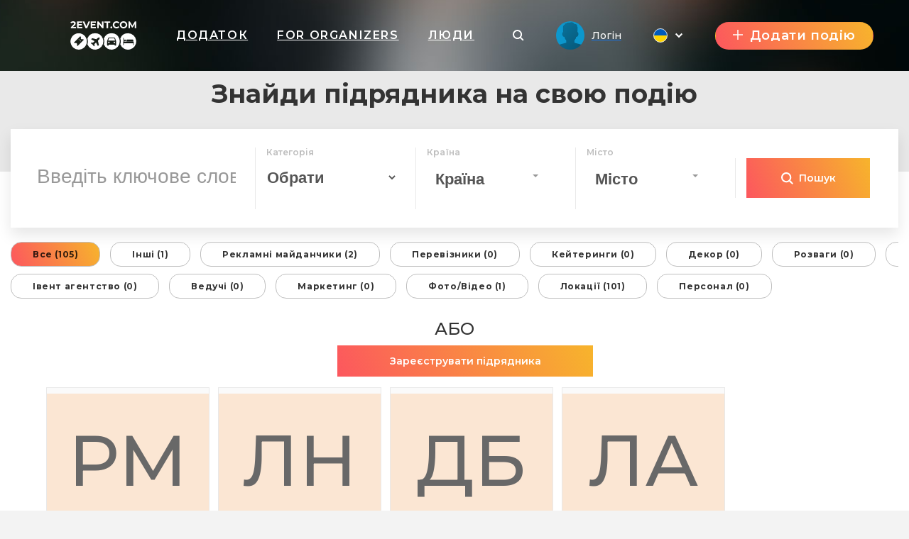

--- FILE ---
content_type: text/html; charset=UTF-8
request_url: https://devopsdaysonline.2event.com/uk/site/search-contractors/tag/Lokatsiya?page=5
body_size: 29197
content:
<!DOCTYPE html>
<html prefix="og: https://ogp.me/ns#" class="no-js" lang="">
<head>
    <title>devopsdaysonline.2event.com</title>
    <meta charset="utf-8">
    <meta name="viewport" content="width=device-width,initial-scale=1,maximum-scale=1,user-scalable=no">
    <meta name="format-detection" content="telephone=no">
    <meta name="format-detection" content="address=no">
    <meta name="theme-color" content="#000"><!-- Windows Phone -->
    <meta name="msapplication-navbutton-color" content="#000"><!-- iOS Safari -->
    <meta name="apple-mobile-web-app-status-bar-style" content="#000">
    <meta name="csrf-param" content="_csrf">
<meta name="csrf-token" content="C9vnb_kUC_irJ9J5s4IVPhkxD2pEc3tGYyV1Z7nSyXlojtIYjlZKr5h15xP19kFxfnVOACgrFAVSEDMI0Yq5SQ==">
    <link rel="stylesheet" href="https://devopsdaysonline.2event.com/dist/styles/vendor.css?v1758899151"/>
    <link rel="stylesheet" href="https://devopsdaysonline.2event.com/dist/styles/main.css?v1758899151"/>

    <link rel="stylesheet" href="https://devopsdaysonline.2event.com/dist/styles/vue/chunk-vendors.css?v1758899151"/>
    <link rel="stylesheet" href="https://devopsdaysonline.2event.com/dist/styles/vue/chunk-common.css?v1758899151"/>
    <link rel="stylesheet" href="https://devopsdaysonline.2event.com/dist/styles/vue/pageHeader.css?v1758899151"/>

    <link rel="manifest" href="/manifest.json">
    <meta name="google-site-verification" content="8hc5MEIO7G99g1RAQwtXm3uYyBTQJTCuT_xuXDfURWg"/>
    <meta name='yandex-verification' content='5daca78df1e04439'/>
    <meta name="interkassa-verification" content="e3254b1e851510389b76e141a8619064"/>
    <meta name="keywords" content="Marketing, Locations, Photo, Video, Catering, Staff, Entertainment, Hosts, Rental equipment, Carrier, Decor, Event-agensy, Find contractors, Contractors for your event, organize an event, Catalog of contractors, Directory of contractors, Contractors">
<meta name="description" content="A quick way to find contractors for an event in your city, Find contractors for your event">
<meta name="title" content="Marketing, Locations, Photo, Video, Catering, Staff, Entertainment, Hosts, Rental equipment, Carrier, Decor, Event-agensy, Contractor, Price">
<meta property="fb:app_id" content="879191630241478">
<link href="/assets/944b9bce/css/bootstrap.css" rel="stylesheet">
<link href="/assets/688e396b/css/select2.min.css" rel="stylesheet">
<link href="/assets/17852a4b/css/select2-addl.min.css" rel="stylesheet">
<link href="/assets/17852a4b/css/select2-bootstrap.min.css" rel="stylesheet">
<link href="/assets/38ab1522/css/kv-widgets.min.css" rel="stylesheet">
<style>
        .h2{color:#ff782b}
        .link_meetings{color:#ff782b}
        .block-s__i:before{background-color:#ff782b}
        .shedule-block-wrap{border-left-color:#ff782b}
        .menu-links__i-wrap svg{fill:#ff782b !important}
        .link_meetings span{color:#ff782b !important}
        .uti-Text_FirstWord-typeOne{color:#ff782b !important}
        .b-tabs__tab--active{color:#ff782b !important}
        .b-tabs__tab--active span{color:#ff782b !important}
        .menu-links__i:hover .menu-links__i-name, .menu-links__i:hover .menu-links__i-desc{color:#ff782b}
        .ubr-ButtonRound-plain.ubr-ButtonRound-primary{color:#ff782b !important; border-color: #ff782b !important;}
        .ecc-Company_Link{color:#ff782b !important; }
        .footer__menu-h, .footer__menu-h a{color:#ff782b !important; }
        .ubr-ButtonRound-primary:hover{background:#ff782b !important; color: #fff !important }
        </style>
<style>
            .checkbox_item span:before{background: linear-gradient(67deg, #FC575E, #F7B42C);}
            .h2:before{background: linear-gradient(67deg, #FC575E, #F7B42C);}
            .uti-Title:before{background: linear-gradient(67deg, #FC575E, #F7B42C) !important;}
            .btn--orange{background: linear-gradient(67deg, #FC575E, #F7B42C);}
            .b-tabs__tab:after{background: linear-gradient(67deg, #FC575E, #F7B42C);}
            .b-tabs__subtab:after{background: linear-gradient(67deg, #FC575E, #F7B42C);}
            .menu-links__i--active .menu-links__i-wrap{background: linear-gradient(67deg, #FC575E, #F7B42C);}
            .ubu-Button-primary{background: linear-gradient(67deg, #FC575E, #F7B42C) !important;}
            .our-app{background: linear-gradient(67deg, #FC575E, #F7B42C) !important;}
            .shedule-block-wrap--reklama{background: linear-gradient(67deg, #FC575E, #F7B42C) !important;}
        }</style>
<style>.ph-LangIcon-br {background-image: url(/dist/images/vue/br.svg);}
.ph-LangIcon-en {background-image: url(/dist/images/vue/us.svg);}
.ph-LangIcon-fr {background-image: url(/dist/images/vue/fr.svg);}
.ph-LangIcon-pl {background-image: url(/dist/images/vue/pl.svg);}
.ph-LangIcon-ru {background-image: url(/dist/images/vue/ru.svg);}
.ph-LangIcon-uk {background-image: url(/dist/images/vue/uk.svg);}
</style>
<script>var formatRepo = function (repo) {
    if (repo.loading) {
        return repo.text;
    }
    var markup =
'<div class="row">' +
    '<div class="col-sm-5">' +
        '<b style="margin-left:5px">' + repo.label + '</b>' +
    '</div>' +
'</div>';
    return '<div style="overflow:hidden;">' + markup + '</div>';
};
var formatRepoSelection = function (repo) {
    return repo.label || repo.text;
}
window.s2options_6cc131ae = {"themeCss":".select2-container--bootstrap","sizeCss":"","doReset":true,"doToggle":false,"doOrder":false};
window.select2_629c7b59 = {"allowClear":true,"minimumInputLength":3,"ajax":{"url":"\/uk\/geo\/country-autocomplete?withId=1","dataType":"json","delay":250,"data":function(params) { return {q:params.term, page: params.page}; },"processResults":function(data, params) {
  params.page = params.page || 1;
  return {
    results: data,
    pagination: {
      more: (params.page * 30) < data.total_count
    }
  };
},"cache":true},"escapeMarkup":function (markup) { return markup; },"templateResult":formatRepo,"templateSelection":formatRepoSelection,"theme":"bootstrap","width":"100%","placeholder":"Країна","language":"uk"};

window.select2_c8e6dac4 = {"allowClear":true,"minimumInputLength":1,"ajax":{"url":"\/uk\/geo\/city-autocomplete?withId=1","dataType":"json","delay":250,"data":function(params) { return {q:params.term, onlyCountry:$('#select-ajax-form-search-country').val(), page: params.page}; },"processResults":function(data, params) {
  params.page = params.page || 1;
  return {
    results: data,
    pagination: {
      more: (params.page * 30) < data.total_count
    }
  };
},"cache":true},"escapeMarkup":function (markup) { return markup; },"templateResult":formatRepo,"templateSelection":formatRepoSelection,"theme":"bootstrap","width":"100%","placeholder":"Місто","language":"uk"};
</script>        <!-- Google Tag Manager -->
            <noscript><iframe src="//www.googletagmanager.com/ns.html?id=GTM-59FZ8JB" height="0" width="0" style="display:none;visibility:hidden"></iframe></noscript>
        <script>(function(w,d,s,l,i){w[l]=w[l]||[];w[l].push({'gtm.start':
            new Date().getTime(),event:'gtm.js'});var f=d.getElementsByTagName(s)[0],
            j=d.createElement(s),dl=l!='dataLayer'?'&l='+l:'';j.async=true;j.src=
            '//www.googletagmanager.com/gtm.js?id='+i+dl;f.parentNode.insertBefore(j,f);
        })(window,document,'script','dataLayer','GTM-59FZ8JB');</script>
        <!-- End Google Tag Manager -->

    <!-- End Google Analytics -->
    <script async src="https://www.googletagmanager.com/gtag/js?id=UA-35111427-1"></script>
    <script>
        window.dataLayer = window.dataLayer || [];
        function gtag() {
            dataLayer.push(arguments);
        }
        gtag('js', new Date());

                    gtag('config', 'UA-35111427-1');
            gtag('event', 'page_view', { 'send_to': "UA-35111427-1" });
        
                                            </script>
    <!-- End Google Analytics -->

    <!-- Facebook Pixel Code -->
    <script>
        !function(f,b,e,v,n,t,s){if(f.fbq)return;n=f.fbq=function(){n.callMethod?
            n.callMethod.apply(n,arguments):n.queue.push(arguments)};if(!f._fbq)f._fbq=n;
            n.push=n;n.loaded=!0;n.version='2.0';n.queue=[];t=b.createElement(e);t.async=!0;
            t.src=v;s=b.getElementsByTagName(e)[0];s.parentNode.insertBefore(t,s)}(window,
            document,'script','https://connect.facebook.net/en_US/fbevents.js');
    </script>
            <script>
            fbq('init', '1779316669014703');
            fbq('track', 'PageView');
        </script>
        <noscript><img height="1" width="1" style="display:none" src="https://www.facebook.com/tr?id=1779316669014703&ev=PageView&noscript=1"/></noscript>
        <!-- End Facebook Pixel Code -->

</head>
<body data-push="/uk/site/subscribePush"
      data-push_user_id="null"
      data-lang="uk">
<!-- begin loader -->
<div id="loader">
    <div class="load-three-bounce">
        <div class="load-child bounce1"><img src="/dist/img/1.svg" alt=""></div>
        <div class="load-child bounce2"><img src="/dist/img/2.svg" alt=""></div>
        <div class="load-child bounce3"><img src="/dist/img/3.svg" alt=""></div>
        <div class="load-child bounce4"><img src="/dist/img/4.svg" alt=""></div>
    </div>
</div>
<!-- finish loader -->
<script src="https://devopsdaysonline.2event.com/dist/scripts/libs.js?v1758899151"></script>
<script>
    var current_lang = '';
    $(document).ready(function () {
        $("#loader").fadeOut("slow");
        // $(".header_white #logo").mouseover(function(){
        //     $(this).attr("src","/dist/img/orange.svg");
        // });
        // $(".header_white #logo").mouseout(function(){
        //     $(this).attr("src","/dist/img/dark.svg");
        // })
    });
</script>
<!-- 

	<a id="show_alert" class="jsOpenModal" href="#alert"></a>
	<div class="b_modal mfp-hide zoom-anim-dialog subscribe-modal pb-3" id="alert" style="max-width: 900px;">
		<div class="title_part">
			<div class="h2 _modal_title"><span>Вітання!</span></div>
		</div>
		<br>
		<hr>
		<br>
		<div class="" style="font-size: 22px; text-align: left;">2Event із івентами для України тепер знаходиться на
			<a class="" href="https://2event.com.ua/" style="">2Event.com.ua</a></div>
		<br>
		<hr>
		<br>
		<div class="subscribe-soc-wrap" style="width: 100% !important; font-size: 22px;">
			<div class="row pt-3 text-center text-dark">
				<div class="col-md-6 col-sm-12 hover-orange-text">
					<div class="row">
						<div class="col-md-12 col-sm-12 pb-3">
							<button class="btn btn--orange cancel-modal" style="padding: 0; background-image: url(/dist/images/vue/us.svg) !important; background-size: cover; background-color: transparent !important; height: 210px; background-position-x: center; background-position-y: center; margin: 0;"></button>
						</div>
					</div>
					<div class="row">
						<div class="col-md-12 col-sm-12">
							<p class="text-center">Stay on 2Event.com</p>
						</div>
						<div class="col-md-12 col-sm-12">
							<p class="text-center">Events for the USA</p>
						</div>
					</div>
				</div>
				<div class="col-md-6 col-sm-12 hover-orange-text">
					<div class="row">
						<div class="col-md-12 col-sm-12 pb-3">
							<a class="btn btn--orange" href="https://2event.com.ua/" style="padding: 0; border-radius: 0; background-image: url(/dist/images/vue/uk.svg) !important; height: 210px; margin: 0;"></a>
						</div>
					</div>
					<div class="row">
						<div class="col-md-12 col-sm-12">
							<p class="text-center">Перейти до 2Event.com.ua</p>
						</div>
						<div class="col-md-12 col-sm-12">
							<p class="text-center">Івенти в Україні</p>
						</div>
					</div>
				</div>
			</div>
		</div>
	</div>
	<script>$(document).ready(function () {
            $('#show_alert').click();
            $('.cancel-modal').click(function (e) {
                $('.mfp-close').click();
            });
        });
	</script>
	<style>

        .hover-orange-text:hover {
            cursor: pointer;
        }

        .hover-orange-text:hover .btn--orange:hover {
            box-shadow: none !important;
        }

        .hover-orange-text:hover p {
            color: #FF5722;
            transition: .3s ease all;
            cursor: pointer;
        }
	</style>
 -->
<style>
    #menuLinks.linksSlideDown .container {
        -webkit-transform: translateY(0);
        transform: translateY(0);
        transition: transform .3s ease-out;
    }
    #menuLinks.linksSlideUp .container {
        -webkit-transform: translateY(-100px);
        transform: translateY(-100px);
        transition: transform .3s ease-out;
    }
    .linksMobSlideDown {
        -webkit-transform: translateY(45px);
        transform: translateY(45px);
        transition: transform .3s ease-out;
    }
    .linksMobSlideUp {
        -webkit-transform: translateY(10px);
        transform: translateY(10px);
        transition: transform .3s ease-out;
    }
    .slideUp {
        -webkit-transform: translateY(-100px);
        transform: translateY(-100px)k;
        transition: transform .3s ease-out;
    }

    .slideDown {
        -webkit-transform: translateY(0);
        transform: translateY(0);
        transition: transform .3s ease-out;
    }
    .tgme_widget_login.large button.tgme_widget_login_button {
        border-radius: 6px;
    }
    #installApp {
        position: absolute;
        z-index: 99;
        right: 12vw;
        background: transparent;
        text-shadow: 1px 1px #f98645;
	    cursor: pointer;
    }
    @media only screen and (max-width: 500px) {
        #installApp {
            position: fixed;
            z-index: 99999999;
            right: 0;
            bottom: 0;
            background: #333;
            color: #fff;
            font-size: 31px;
            text-shadow: 1px 1px #f98645;
            width: 100%;
            height: 70px;
        }
    }
</style>

<header id="header">
	<div
			id="page-header"
			data-translates='{"app":{"editProfile":"\u0420\u0435\u0434\u0430\u0433\u0443\u0432\u0430\u0442\u0438 \u043f\u0440\u043e\u0444\u0456\u043b\u044c","status":"\u0421\u0442\u0430\u0442\u0443\u0441","time":"\u0427\u0430\u0441","anytime":"\u0411\u0443\u0434\u044c-\u043a\u043e\u043b\u0438","selecttime":"\u0412\u0438\u0431\u0440\u0430\u0442\u0438 \u0447\u0430\u0441","comment":"\u041a\u043e\u043c\u0435\u043d\u0442\u0430\u0440","makeanappointment":"\u041f\u0440\u0438\u0437\u043d\u0430\u0447\u0438\u0442\u0438 \u0437\u0443\u0441\u0442\u0440\u0456\u0447","editanappointment":"\u0417\u043c\u0456\u043d\u0438\u0442\u0438 \u043f\u0430\u0440\u0430\u043c\u0435\u0442\u0440\u0438 \u0437\u0443\u0441\u0442\u0440\u0456\u0447","reasonforcancellation":"\u041f\u0440\u0438\u0447\u0438\u043d\u0430 \u0441\u043a\u0430\u0441\u0443\u0432\u0430\u043d\u043d\u044f \u0437\u0443\u0441\u0442\u0440\u0456\u0447\u0456","themeetingrejected":"\u0417\u0443\u0441\u0442\u0440\u0456\u0447 \u0432\u0456\u0434\u0445\u0438\u043b\u0435\u043d\u0430","meetingappointed":"\u0417\u0443\u0441\u0442\u0440\u0456\u0447 \u043f\u0440\u0438\u0437\u043d\u0430\u0447\u0435\u043d\u043e","themeetingcanceled":"\u0417\u0443\u0441\u0442\u0440\u0456\u0447 \u0441\u043a\u0430\u0441\u043e\u0432\u0430\u043d\u043e","Settings":"\u041d\u0430\u043b\u0430\u0448\u0442\u0443\u0432\u0430\u043d\u043d\u044f","rejectappointment":"\u0412\u0456\u0434\u0445\u0438\u043b\u0438\u0442\u0438 \u043f\u0440\u0438\u0437\u043d\u0430\u0447\u0435\u043d\u043d\u044f","adminPanel":"\u0410\u0434\u043c\u0456\u043d \u043f\u0430\u043d\u0435\u043b\u044c"},"vue":{"from":"\u0417","myFriends":"\u041c\u043e\u0457 \u0434\u0440\u0443\u0437\u0456","lookingFor":"\u0428\u0443\u043a\u0430\u044e","filterBy":"\u0424\u0456\u043b\u044c\u0442\u0440\u0443\u0432\u0430\u0442\u0438 \u0437\u0430","interestCategory":"\u041a\u0430\u0442\u0435\u0433\u043e\u0440\u0456\u044f \u0456\u043d\u0442\u0435\u0440\u0435\u0441\u0456\u0432","transportTo":"\u0422\u0440\u0430\u043d\u0441\u043f\u043e\u0440\u0442 \u0434\u043e","mySkills":"\u041c\u043e\u0457 \u043d\u0430\u0432\u0438\u0447\u043a\u0438","sortBy":"\u0421\u043e\u0440\u0442\u0443\u0432\u0430\u0442\u0438 \u043f\u043e","clearFilter":"\u041e\u0447\u0438\u0441\u0442\u0438\u0442\u0438 \u0444\u0456\u043b\u044c\u0442\u0440","noVisitors":"\u041d\u0435\u043c\u0430\u0454 \u0432\u0456\u0434\u0432\u0456\u0434\u0443\u0432\u0430\u0447\u0456\u0432","loadMore":"\u0417\u0430\u0432\u0430\u043d\u0442\u0430\u0436\u0438\u0442\u0438 \u0449\u0435","age":"\u0412\u0456\u043a","leavethecity":"\u041f\u043e\u043a\u0438\u043d\u0443\u043b\u0438 \u043c\u0456\u0441\u0442\u043e","comingtothecity":"\u041f\u0440\u0438\u0457\u0436\u0434\u0436\u0430\u044e\u0442\u044c \u0434\u043e \u043c\u0456\u0441\u0442\u0430","lookingforaccommodation":"\u0428\u0443\u043a\u0430\u044e\u0442\u044c \u0436\u0438\u0442\u043b\u043e","rentanapartment":"\u0417\u043d\u0456\u043c\u0430\u044e\u0442\u044c \u0436\u0438\u0442\u043b\u043e","appointment":"\u041f\u0440\u0438\u0437\u043d\u0430\u0447\u0435\u043d\u043d\u044f \u0437\u0443\u0441\u0442\u0440\u0456\u0447\u0435\u0439","meetingplace":"\u041c\u0456\u0441\u0446\u0435 \u0437\u0443\u0441\u0442\u0440\u0456\u0447\u0456","date":"\u0414\u0430\u0442\u0430","addyourcomment":"\u0414\u043e\u0434\u0430\u0439\u0442\u0435 \u0441\u0432\u0456\u0439 \u043a\u043e\u043c\u0435\u043d\u0442\u0430\u0440","viewall":"\u041f\u0435\u0440\u0435\u0433\u043b\u044f\u043d\u0443\u0442\u0438 \u0431\u0456\u043b\u044c\u0448\u0435","viewmore":"\u0434\u0438\u0432\u0438\u0442\u0438\u0441\u044c \u0431\u0456\u043b\u044c\u0448\u0435","awaitingResponse":"\u0412 \u043e\u0447\u0456\u043a\u0443\u0432\u0430\u043d\u043d\u0456 \u0432\u0456\u0434\u043f\u043e\u0432\u0456\u0434\u0456","Interested":"\u0417\u0430\u0446\u0456\u043a\u0430\u0432\u043b\u0435\u043d\u043d\u0456","aboutMe":"\u041f\u0440\u043e \u0441\u0435\u0431\u0435"},"myProfile":{"myProfile":"\u041c\u0456\u0439 \u043f\u0440\u043e\u0444\u0456\u043b\u044c","myEvents":"\u041c\u043e\u0457 \u043f\u043e\u0434\u0456\u0457","myTickets":"\u041c\u043e\u0457 \u043a\u0432\u0438\u0442\u043a\u0438","myAppointments":"\u041c\u043e\u0457 \u0437\u0443\u0441\u0442\u0440\u0456\u0447\u0456","myCalendar":"\u041c\u0456\u0439 \u043a\u0430\u043b\u0435\u043d\u0434\u0430\u0440","unreadMessages":"\u041d\u0435\u043f\u0440\u043e\u0447\u0438\u0442\u0430\u043d\u0456 \u043f\u043e\u0432\u0456\u0434\u043e\u043c\u043b\u0435\u043d\u043d\u044f","privacy":"\u041f\u0440\u0438\u0432\u0430\u0442\u043d\u0456\u0441\u0442\u044c","friends":"\u0414\u0440\u0443\u0437\u0456","allEvents":"\u0423\u0441\u0456 \u043f\u043e\u0434\u0456\u0457","futuredEvents":"\u041c\u0430\u0439\u0431\u0443\u0442\u043d\u0456 \u043f\u043e\u0434\u0456\u0457","pastEvents":"\u041c\u0438\u043d\u0443\u043b\u0456 \u043f\u043e\u0434\u0456\u0457","favorites":"\u0423\u043b\u044e\u0431\u043b\u0435\u043d\u0456","lookedEarlier":"\u041f\u0435\u0440\u0435\u0433\u043b\u044f\u043d\u0443\u0442\u043e \u0440\u0430\u043d\u0456\u0448\u0435","viewAll":"\u041f\u0435\u0440\u0435\u0433\u043b\u044f\u043d\u0443\u0442\u0438 \u0443\u0441\u0456","downloadMobileApp":"\u0417\u0430\u0432\u0430\u043d\u0442\u0430\u0436 \u043c\u043e\u0431\u0456\u043b\u044c\u043d\u0438\u0439 \u0434\u043e\u0434\u0430\u0442\u043e\u043a","downloadMobileAppDescription":"\u0417\u0430\u0432\u0430\u043d\u0442\u0430\u0436\u0443\u0439\u0442\u0435 \u043d\u0430\u0448 \u043c\u043e\u0431\u0456\u043b\u044c\u043d\u0438\u0439 \u0434\u043e\u0434\u0430\u0442\u043e\u043a","showEmail":"\u041f\u043e\u043a\u0430\u0437\u0430\u0442\u0438 \u0456\u043c\u0435\u0439\u043b","hidePhone":"\u041f\u0440\u0438\u0445\u043e\u0432\u0430\u0442\u0438 \u043d\u043e\u043c\u0435\u0440","hideMyTripPlan":"\u041f\u0440\u0438\u0445\u043e\u0432\u0430\u0442\u0438 \u043c\u0456\u0439 \u043f\u043b\u0430\u043d \u043f\u043e\u0434\u043e\u0440\u043e\u0436\u0456","hideMeFromVisitorList":"\u041f\u0440\u0438\u0445\u043e\u0432\u0430\u0442\u0438 \u043c\u0435\u043d\u0435","allTickets":"\u0423\u0441\u0456 \u043a\u0432\u0438\u0442\u043a\u0438","date":"\u0434\u0430\u0442\u0430","time":"\u0447\u0430\u0441","cost":"\u0412\u0430\u0440\u0442\u0456\u0441\u0442\u044c","downloadTicket":"\u0417\u0430\u0432\u0430\u043d\u0442\u0430\u0436\u0438\u0442\u0438 \u043a\u0432\u0438\u0442\u043e\u043a","sendToEmail":"\u0412\u0456\u0434\u0456\u0441\u043b\u0430\u0442\u0438 \u043d\u0430 \u0456\u043c\u0435\u0439\u043b","addToCalendar":"\u0414\u043e\u0434\u0430\u0442\u0438 \u0432 \u043a\u0430\u043b\u0435\u043d\u0434\u0430\u0440","ticketsBannerTitle":"\u0423\u0441\u0456 \u043a\u0432\u0438\u0442\u043a\u0438 \u0432 \u043e\u0434\u043d\u043e\u043c\u0443 \u043c\u0456\u0441\u0446\u0456","ticketsBannerSubtitile":"\u0417\u0430\u0432\u0430\u043d\u0442\u0430\u0436\u0442\u0435 \u043d\u0430\u0448 \u0434\u043e\u0434\u0430\u0442\u043e\u043a, \u0449\u043e\u0431 \u043d\u0435 \u0437\u0430\u0433\u0443\u0431\u0438\u0442\u0438 \u0441\u0432\u0456\u0439 \u043a\u0432\u0438\u0442\u043e\u043a.","myMessages":"\u041c\u043e\u0457 \u043f\u043e\u0432\u0456\u0434\u043e\u043c\u043b\u0435\u043d\u043d\u044f","search":"\u0428\u0443\u043a\u0430\u0442\u0438","allMessages":"\u0423\u0441\u0456 \u043f\u043e\u0432\u0456\u0434\u043e\u043c\u043b\u0435\u043d\u043d\u044f","playmates":"\u041f\u0430\u0440\u0442\u043d\u0435\u0440\u0438","isTyping":"\u041f\u0438\u0448\u0435...","yourMessage":"\u0422\u0432\u043e\u0454 \u043f\u043e\u0432\u0456\u0434\u043e\u043c\u043b\u0435\u043d\u043d\u044f","online":"\u041e\u043d\u043b\u0430\u0439\u043d","notifications":"\u041f\u043e\u0432\u0456\u0434\u043e\u043c\u043b\u0435\u043d\u043d\u044f","logout":"\u0412\u0438\u0439\u0442\u0438"},"layout":{"addEvent":"\u0414\u043e\u0434\u0430\u0442\u0438 \u043f\u043e\u0434\u0456\u044e","create":"\u0421\u0442\u0432\u043e\u0440\u0438\u0442\u0438","login":"\u041b\u043e\u0433\u0456\u043d","search":"\u041f\u043e\u0448\u0443\u043a","navApp":"\u0414\u043e\u0434\u0430\u0442\u043e\u043a","navEvent":"\u041f\u043e\u0434\u0456\u0457","navTravel":"\u041f\u043e\u0434\u043e\u0440\u043e\u0436\u0456","navPeople":"\u041b\u044e\u0434\u0438","referalSystem":"\u0420\u0435\u0444\u0435\u0440\u0430\u043b\u044c\u043d\u0430 \u0441\u0438\u0441\u0442\u0435\u043c\u0430","orderApp":"\u0417\u0430\u043c\u043e\u0432\u0438\u0442\u0438 \u0434\u043e\u0434\u0430\u0442\u043e\u043a","pay":"\u041e\u043f\u043b\u0430\u0442\u0438","withVaccine":"\u0437 \u0432\u0430\u043a\u0446\u0438\u043d\u0438"}}'
			data-token=''
			data-search-action="/uk/events"
			data-search-field-url="/uk/events/autocomplete"
			data-is-header-white-string="false"
			data-home-url="https://2event.com/uk"
			data-app-url="/uk/Buy_app_for_event"
			data-about-url="/uk/site/aboutus"
			data-contacts-url="/uk/site/contacts"
			data-events-url="/uk/events"
			data-travel-url="/uk/site/features?id=item_8"
			data-people-url="/uk/people"
			data-facebook-url="#"
			data-instagram-url="#"
			data-telegram-url="#"
			data-twitter-url="#"
			data-black-friday-url="/uk/BlackFriday"
			data-active-navigation-item=""
			data-create-event-url="/uk/admin/events/create"
			data-create-event-new-url="/uk/admin/start"
			data-new-appointments-count-string="0"
			data-new-messages-count-string="0"
			data-logo-url="https://devopsdaysonline.2event.com/media/providers/spys_-_logo_white.svg"
            

        			data-my-profile-url="/uk/profile"
			data-my-events-url="/uk/profile/myevents"
			data-for-organizers-url="/uk/site/org"
			data-my-tickets-url="/uk/profile/mytickets"
			data-referal-system-url="/uk/referrers"
			data-my-messages-url="/uk/profile/mymessages"
			data-notifications-url="/uk/profile/notification"
			data-my-appointments-url="/uk/profile/mymeeting"
			data-my-calendar-url="/uk/profile/calendar"
			data-admin-panel-url="/admin/events"
			data-settings-url="/profile/settings"
			data-show-profile-header-string="false"
			data-user-id=""
			data-space-for-tabs="false"
			data-current-language="uk"
			data-languages-urls-string='{"br":"\/br\/site\/search-contractors\/tag\/Lokatsiya?page=5","en":"\/site\/search-contractors\/tag\/Lokatsiya?page=5","fr":"\/fr\/site\/search-contractors\/tag\/Lokatsiya?page=5","pl":"\/pl\/site\/search-contractors\/tag\/Lokatsiya?page=5","ru":"\/ru\/site\/search-contractors\/tag\/Lokatsiya?page=5","uk":"\/uk\/site\/search-contractors\/tag\/Lokatsiya?page=5"}'
			data-show-custom-menu-string="false"
			data-menu-urls-string='[]'
			data-show-language-selector-string="true"
			data-show-app-link-string="true"
			data-show-app-link-mobile-string="true"
			data-show-people-link-string="true"
			data-show-travel-link-string="false"
			data-show-for-organizers-link-string="true"
			data-show-event-link-string="false"
			data-show-event-header-string="true"
			data-event-id=""
			data-event-12h-time-format-string="1"
	>
	</div>
</header>

	 <style>
         .ph-PageHeader {
             height: 100px !important;
             align-items: center !important;
         }
         .ph-PageHeaderProfile{
	         padding: 0 !important;
         }
         .ph-PageHeaderWrapContainer {
             position: relative;
             z-index: 5;
         }
         .fixed-top .ph-PageHeader {
             -webkit-box-align: start;
             -ms-flex-align: start;
             align-items: flex-start;
         }
         .ph-PageHeaderStickedTop {
             z-index: 4 !important;
             background: #fff;
         }
         @media only screen and (max-width: 500px) {
             .ph-PageHeader {
                 height: 60px !important;
                 align-items: center !important;
             }
         }
	 </style>
 
<style>
	.ph-Navigation_Item.installApp{
		cursor: pointer;
	}
</style>
<script>
    /*ch();

    function ch() {
        let timerId = setInterval(function (e) {
            if ($('.lua-UserDropdown.ivu-dropdown').length>0) {
                clearInterval(timerId);
                $('.lua-UserDropdown.ivu-dropdown').on('click', function(e) {
                    // console.log(e);
                    $('#menuLinks').hide();
                    $(document).click(function(event) {
                        // console.log(event);
                        if (!$(event.target).closest(".lua-UserDropdown.ivu-dropdown").length) {
                            $('#menuLinks').show();
                        }
                    });
                });
            }

        }, 2000);

    }*/

    /*var new_scroll_position = 0;
    var last_scroll_position;
    var header = document.getElementById("header");
    var headerHeight = '100px';
    var headerHeightMob = '60px';

    var PageHeader = $('#PageHeader');

    window.addEventListener('DOMContentLoaded', function(dcl) {
        window.addEventListener('scroll', function(e) {
            var navbar = $('.ph-PageHeader');
            last_scroll_position = window.scrollY;
            if (window.scrollY > 0) {

                if ($(PageHeader.children()[0]).hasClass('notfixed')) {
                    $('#PageHeaderFixed').remove();
                    let height = headerHeight;
                    if (window.innerWidth <= 500) {
                        height = headerHeightMob;
                    }
                    PageHeader.prepend('<div id="PageHeaderFixed" class="fixed"><style>.ph-PageHeader{height: '+height+' !important;position: fixed!important;width: 100%}</style></div>');
                }

            } else {
                if ($(PageHeader.children()[0]).hasClass('fixed')) {
                    $('#PageHeaderFixed').remove();
                    PageHeader.prepend('<div id="PageHeaderFixed" class="notfixed"><style>.ph-PageHeader{height: inherit; position: relative!important;width: auto; background: transparent !important;}</style></div>');
                }

            }
            var headerBg = $('.ph-PageHeaderWrap_HeaderBg').height();
            // Scrolling down
	                   let headerBgHeight =  $('.ph-PageHeaderWrap_HeaderBg').length > 0 ?  $('.ph-PageHeaderWrap_HeaderBg').height():10;


                if (new_scroll_position < last_scroll_position && last_scroll_position > headerBgHeight) {
                    // header.removeClass('slideDown').addClass('slideUp');
                                        navbar.removeClass("slideDown");
                    navbar.addClass("slideUp");
                    // $('.ph-PageHeaderProfile').slideToggle();
                    // Scrolling up
                } else if (new_scroll_position > last_scroll_position) {
                    // header.removeClass('slideUp').addClass('slideDown');
                                        navbar.removeClass("slideUp");
                    navbar.addClass("slideDown");
                }


            new_scroll_position = last_scroll_position;
        });
    });*/


</script>
<div class="container-fluid" style="background-color: #e9e9e9; padding-top: 1%">
  <div class="row">
    <div class="col-md-12">
      <h1 class=" text-center"
          style="background-color: #e9e9e9; margin: 0; top: 3%; font-weight: 700;">Знайди підрядника на свою подію      </h1>
    </div>
  </div>
</div>
<div class="b_search_events" style="margin: 0">

  <div class="">
    <div class="container" style="width: max-content;">
            <form id="login-form" class="form-horizontal" action="/uk/site/search-contractors/tag/Lokatsiya" method="get">
<input type="hidden" name="page" value="5">
      <section class="w-100 search_events">

        <div class="display_tabel">

          <div class="tabel_item">
            <div id="input_search">
              <div class="form-group field-contractors_yii2-name_search">
<label class="control-label" for="contractors_yii2-name_search"></label>
<input type="text" id="contractors_yii2-name_search" class="form-control" name="Contractors_yii2[name_search]" placeholder="Введіть ключове слово">

<div class="help-block"></div>
</div>
            </div>
          </div>
          <div class="tabel_item">
            <div class="filter_item">
              <div class="filter_wrap">
                <div class="tabel_item_inner">
                  <h5>Категорія</h5>
                  <div class="select_wrapper" id="category_wrap">
                    <div class="form-group field-contractors_yii2-category_search">

<select id="contractors_yii2-category_search" class="form-control category-search " name="Contractors_yii2[category_search]" theme="bootstrap">
<option value="">Обрати</option>
<option value=" other">Інші</option>
<option value="advertising">Рекламні майданчики</option>
<option value="carrier">Перевізники</option>
<option value="catering">Кейтеринги</option>
<option value="decor">Декор</option>
<option value="entertainment">Розваги</option>
<option value="equipment">Прокат техніки</option>
<option value="event-agency">Івент агентство</option>
<option value="host">Ведучі</option>
<option value="marketing">Маркетинг</option>
<option value="photo">Фото/Відео</option>
<option value="place">Локації</option>
<option value="staff">Персонал</option>
</select>

<div class="help-block"></div>
</div>                    <script>


                      $(document).ready(function () {
                        $('.ui-menu-category-div').click(function () {
                          $('#category_id').val($(this).data('id'));
                          $('#category_name').val($(this).text());
                          $('#default_categories').hide();
                        });

                        $('#category_name').keyup(function () {
                          var text = $(this).val();
                          if (text.length < 3) {
                            $('#default_categories').slideDown("fast");
                          }
                        });

                        $(document).click(function (e) {
                          if ($(e.target).closest('#category_wrap').length !== 0) return false;
                          $('#default_categories').hide();
                        });
                      })
                    </script>
                    <input type="hidden" id="category_id" name="category" value="all">
                  </div>
                </div>
                <div class="tabel_item_inner">
                  <h5>Країна</h5>
                  <div class="select_wrapper" id="city_wrap">
                    <div class="kv-plugin-loading loading-select-ajax-form-search-country">&nbsp;</div><select id="select-ajax-form-search-country" class="form-control" name="Contractors_yii2[country_search]" data-s2-options="s2options_6cc131ae" data-krajee-select2="select2_629c7b59" style="width: 100%; height: 1px; visibility: hidden;">
<option value="">Країна</option>
<optgroup label="0">

</optgroup>
</select>
                  </div>
                </div>
                <div class="tabel_item_inner">
                  <h5>Місто</h5>

                  <div class="select_wrapper">

                    <div class="kv-plugin-loading loading-select-ajax-form-search">&nbsp;</div><select id="select-ajax-form-search" class="form-control" name="Contractors_yii2[city_search]" data-s2-options="s2options_6cc131ae" data-krajee-select2="select2_c8e6dac4" style="width: 100%; height: 1px; visibility: hidden;">
<option value="">Місто</option>
<optgroup label="0">

</optgroup>
</select>                  </div>
                </div>
              </div>
            </div>
          </div>
          <div class="tabel_item">
            <button class=" btn--orange btn_search" type="submit">Пошук</button>
            <button class="btn btn_open_filter jsOpenFilter" type="button"></button>
          </div>
        </div>
      </section>

      <div class="filter_wrapper mCustomScrollbar _mCS_1 mCS_no_scrollbar">
        <div id="mCSB_1" class="mCustomScrollBox mCS-light mCSB_horizontal mCSB_inside" style="max-height: none;"
             tabindex="0">
          <div id="mCSB_1_container" class="mCSB_container mCS_x_hidden mCS_no_scrollbar_x"
               style="position: relative; top: 0; left: 0; width: 100%; overflow: auto;" dir="ltr">
            <div class="filter_list text-left">
              <label class="checkbox_item">
                <a href="/uk/site/search-contractors"> <input class="select_filter" type="checkbox"
                                                                              name="all"><span
                    class="  ' category-active '  ">Все (105)</span></a>
              </label>
                              <label class="checkbox_item">
                  <a href="/uk/site/search-contractors?category_id=12"> <input
                      class="select_filter" type="checkbox" name=" other"
                      data-id="12"><span
                      class="  ">Інші (1)</span></a>
                </label>
                                              <label class="checkbox_item">
                  <a href="/uk/site/search-contractors?category_id=1"> <input
                      class="select_filter" type="checkbox" name="advertising"
                      data-id="1"><span
                      class="  ">Рекламні майданчики (2)</span></a>
                </label>
                                              <label class="checkbox_item">
                  <a href="/uk/site/search-contractors?category_id=10"> <input
                      class="select_filter" type="checkbox" name="carrier"
                      data-id="10"><span
                      class="  ">Перевізники (0)</span></a>
                </label>
                                              <label class="checkbox_item">
                  <a href="/uk/site/search-contractors?category_id=5"> <input
                      class="select_filter" type="checkbox" name="catering"
                      data-id="5"><span
                      class="  ">Кейтеринги (0)</span></a>
                </label>
                                              <label class="checkbox_item">
                  <a href="/uk/site/search-contractors?category_id=11"> <input
                      class="select_filter" type="checkbox" name="decor"
                      data-id="11"><span
                      class="  ">Декор (0)</span></a>
                </label>
                                              <label class="checkbox_item">
                  <a href="/uk/site/search-contractors?category_id=7"> <input
                      class="select_filter" type="checkbox" name="entertainment"
                      data-id="7"><span
                      class="  ">Розваги (0)</span></a>
                </label>
                                              <label class="checkbox_item">
                  <a href="/uk/site/search-contractors?category_id=9"> <input
                      class="select_filter" type="checkbox" name="equipment"
                      data-id="9"><span
                      class="  ">Прокат техніки (0)</span></a>
                </label>
                                  <br>                                              <label class="checkbox_item">
                  <a href="/uk/site/search-contractors?category_id=13"> <input
                      class="select_filter" type="checkbox" name="event-agency"
                      data-id="13"><span
                      class="  ">Івент агентство (0)</span></a>
                </label>
                                              <label class="checkbox_item">
                  <a href="/uk/site/search-contractors?category_id=8"> <input
                      class="select_filter" type="checkbox" name="host"
                      data-id="8"><span
                      class="  ">Ведучі (0)</span></a>
                </label>
                                              <label class="checkbox_item">
                  <a href="/uk/site/search-contractors?category_id=2"> <input
                      class="select_filter" type="checkbox" name="marketing"
                      data-id="2"><span
                      class="  ">Маркетинг (0)</span></a>
                </label>
                                              <label class="checkbox_item">
                  <a href="/uk/site/search-contractors?category_id=4"> <input
                      class="select_filter" type="checkbox" name="photo"
                      data-id="4"><span
                      class="  ">Фото/Відео (1)</span></a>
                </label>
                                              <label class="checkbox_item">
                  <a href="/uk/site/search-contractors?category_id=3"> <input
                      class="select_filter" type="checkbox" name="place"
                      data-id="3"><span
                      class="  ">Локації (101)</span></a>
                </label>
                                              <label class="checkbox_item">
                  <a href="/uk/site/search-contractors?category_id=6"> <input
                      class="select_filter" type="checkbox" name="staff"
                      data-id="6"><span
                      class="  ">Персонал (0)</span></a>
                </label>
                                          </div>

          </div>
          <div id="mCSB_1_scrollbar_horizontal"
               class="mCSB_scrollTools mCSB_1_scrollbar mCS-light mCSB_scrollTools_horizontal" style="display: none;">
            <div class="mCSB_draggerContainer">
              <div id="mCSB_1_dragger_horizontal" class="mCSB_dragger"
                   style="position: absolute; min-width: 30px; width: 0; left: 0;">
                <div class="mCSB_dragger_bar"></div>
              </div>
              <div class="mCSB_draggerRail"></div>
            </div>
          </div>
        </div>
      </div>
    </div>
  </div>
</div>


<div class="form-group">
  <div class="container">

    <div class="row">
      <div class="col-md-12"><h3 class="text-center h3 text-uppercase">Або</h3></div>
    </div>
    <div class="row">
      <div class="col-md-4 col-md-offset-4">
        <a href="/uk/admin/events/contractors-list" class="register-contractors-link">
          <button type="button" class=" btn--orange register-contractors-button"
                  style="border-color:#ffa100 ">Зареєструвати підрядника          </button>
        </a>
      </div>
    </div>
  </div>
</div>
<div class="container">

  <div class="container">
    <div class="content pb-4">
      <section class="b_events_block main w-100">
        <div id="upcoming_events" class="events_block">
          <div id="w0" class="list-view"><div class='lst row'><div class='items-contractors row'><div data-key="73">
<div class="b_events_block_item" style="max-height: 360px; max-width: 230px; margin-right: 12px; margin-bottom: 20px">
  <div class="img">
    <a class="img_wrapper text-center text-uppercase  first-letter  " style="margin-top: 8px"
       href="/uk/site/view-contractors/73"> Рм     </a>
  </div>
  <div class="item_content">
    <div class="item_top " style="padding: 0; padding-top: 6px">
      <a class="btn_category category_search"
         href="/uk/site/search-contractors/category/place"
        >
        Локації      </a>

    </div>
    <div class="item_price">
      <div class="info_item city-link" style="padding-left: 5px; height: 19px"><a href="/uk/site/search-contractors?city_id=1"
                                style="text-decoration: none!important;font-weight: 100!important; font-size: 14px; padding-right: 5px

">
                     Львів                    </a></div>

    </div>
    <a class="name-item size-name" title=" Ресторан імпровізацій Грушевський cinema jazz" style="padding-left: 5px; margin: 0!important; text-decoration: none; font-size: 16px; font-weight: 600; height: 20px"
       href="/uk/site/view-contractors/73"> Ресторан імпровізацій Грушевський cinema jazz</a>

    <div class="item_info">
      <a href="/uk/site/view-contractors/73" class="text-dark">
        <div class="date pull-left" style="padding-left: 5px">від 0&#8372; -
          до 0&#8372;
        </div>
      </a>

            <br>
            <div id="block" class="size-url">
                  <a href="/uk/site/search-contractors/tag/Lokatsiya" style="text-decoration: none;" class="tag-item">#Локація</a>
              </div>
    </div>
  </div>
      <br clear="all">    </div>

</div>
<div data-key="72">
<div class="b_events_block_item" style="max-height: 360px; max-width: 230px; margin-right: 12px; margin-bottom: 20px">
  <div class="img">
    <a class="img_wrapper text-center text-uppercase  first-letter  " style="margin-top: 8px"
       href="/uk/site/view-contractors/72"> Лн     </a>
  </div>
  <div class="item_content">
    <div class="item_top " style="padding: 0; padding-top: 6px">
      <a class="btn_category category_search"
         href="/uk/site/search-contractors/category/place"
        >
        Локації      </a>

    </div>
    <div class="item_price">
      <div class="info_item city-link" style="padding-left: 5px; height: 19px"><a href="/uk/site/search-contractors?city_id=1"
                                style="text-decoration: none!important;font-weight: 100!important; font-size: 14px; padding-right: 5px

">
                     Львів                    </a></div>

    </div>
    <a class="name-item size-name" title="Львівський національний академічний театр опери та балету імені Соломії Крушельницької" style="padding-left: 5px; margin: 0!important; text-decoration: none; font-size: 16px; font-weight: 600; height: 20px"
       href="/uk/site/view-contractors/72">Львівський національний академічний театр опери та балету імені Соломії Крушельницької</a>

    <div class="item_info">
      <a href="/uk/site/view-contractors/72" class="text-dark">
        <div class="date pull-left" style="padding-left: 5px">від 0&#8372; -
          до 0&#8372;
        </div>
      </a>

            <br>
            <div id="block" class="size-url">
                  <a href="/uk/site/search-contractors/tag/Lokatsiya" style="text-decoration: none;" class="tag-item">#Локація</a>
              </div>
    </div>
  </div>
    </div>

</div>
<div data-key="71">
<div class="b_events_block_item" style="max-height: 360px; max-width: 230px; margin-right: 12px; margin-bottom: 20px">
  <div class="img">
    <a class="img_wrapper text-center text-uppercase  first-letter  " style="margin-top: 8px"
       href="/uk/site/view-contractors/71"> Дб     </a>
  </div>
  <div class="item_content">
    <div class="item_top " style="padding: 0; padding-top: 6px">
      <a class="btn_category category_search"
         href="/uk/site/search-contractors/category/place"
        >
        Локації      </a>

    </div>
    <div class="item_price">
      <div class="info_item city-link" style="padding-left: 5px; height: 19px"><a href="/uk/site/search-contractors?city_id=1"
                                style="text-decoration: none!important;font-weight: 100!important; font-size: 14px; padding-right: 5px

">
                     Львів                    </a></div>

    </div>
    <a class="name-item size-name" title="Дитяча бібліотека" style="padding-left: 5px; margin: 0!important; text-decoration: none; font-size: 16px; font-weight: 600; height: 20px"
       href="/uk/site/view-contractors/71">Дитяча бібліотека</a>

    <div class="item_info">
      <a href="/uk/site/view-contractors/71" class="text-dark">
        <div class="date pull-left" style="padding-left: 5px">від 0&#8372; -
          до 0&#8372;
        </div>
      </a>

            <br>
            <div id="block" class="size-url">
                  <a href="/uk/site/search-contractors/tag/Lokatsiya" style="text-decoration: none;" class="tag-item">#Локація</a>
              </div>
    </div>
  </div>
    </div>

</div>
<div data-key="70">
<div class="b_events_block_item" style="max-height: 360px; max-width: 230px; margin-right: 12px; margin-bottom: 20px">
  <div class="img">
    <a class="img_wrapper text-center text-uppercase  first-letter  " style="margin-top: 8px"
       href="/uk/site/view-contractors/70"> Ла     </a>
  </div>
  <div class="item_content">
    <div class="item_top " style="padding: 0; padding-top: 6px">
      <a class="btn_category category_search"
         href="/uk/site/search-contractors/category/place"
        >
        Локації      </a>

    </div>
    <div class="item_price">
      <div class="info_item city-link" style="padding-left: 5px; height: 19px"><a href="/uk/site/search-contractors?city_id=1"
                                style="text-decoration: none!important;font-weight: 100!important; font-size: 14px; padding-right: 5px

">
                     Львів                    </a></div>

    </div>
    <a class="name-item size-name" title="Львівська акадеемія бізнесу" style="padding-left: 5px; margin: 0!important; text-decoration: none; font-size: 16px; font-weight: 600; height: 20px"
       href="/uk/site/view-contractors/70">Львівська акадеемія бізнесу</a>

    <div class="item_info">
      <a href="/uk/site/view-contractors/70" class="text-dark">
        <div class="date pull-left" style="padding-left: 5px">від 0&#8372; -
          до 0&#8372;
        </div>
      </a>

            <br>
            <div id="block" class="size-url">
                  <a href="/uk/site/search-contractors/tag/Lokatsiya" style="text-decoration: none;" class="tag-item">#Локація</a>
              </div>
    </div>
  </div>
    </div>

</div>
<div data-key="69">
<div class="b_events_block_item" style="max-height: 360px; max-width: 230px; margin-right: 12px; margin-bottom: 20px">
  <div class="img">
    <a class="img_wrapper text-center text-uppercase  first-letter  " style="margin-top: 8px"
       href="/uk/site/view-contractors/69"> Ап     </a>
  </div>
  <div class="item_content">
    <div class="item_top " style="padding: 0; padding-top: 6px">
      <a class="btn_category category_search"
         href="/uk/site/search-contractors/category/place"
        >
        Локації      </a>

    </div>
    <div class="item_price">
      <div class="info_item city-link" style="padding-left: 5px; height: 19px"><a href="/uk/site/search-contractors?city_id=1"
                                style="text-decoration: none!important;font-weight: 100!important; font-size: 14px; padding-right: 5px

">
                     Львів                    </a></div>

    </div>
    <a class="name-item size-name" title="Арт простір" style="padding-left: 5px; margin: 0!important; text-decoration: none; font-size: 16px; font-weight: 600; height: 20px"
       href="/uk/site/view-contractors/69">Арт простір</a>

    <div class="item_info">
      <a href="/uk/site/view-contractors/69" class="text-dark">
        <div class="date pull-left" style="padding-left: 5px">від 0&#8372; -
          до 0&#8372;
        </div>
      </a>

            <br>
            <div id="block" class="size-url">
                  <a href="/uk/site/search-contractors/tag/Lokatsiya" style="text-decoration: none;" class="tag-item">#Локація</a>
              </div>
    </div>
  </div>
      <br clear="all">    </div>

</div>
<div data-key="68">
<div class="b_events_block_item" style="max-height: 360px; max-width: 230px; margin-right: 12px; margin-bottom: 20px">
  <div class="img">
    <a class="img_wrapper text-center text-uppercase  first-letter  " style="margin-top: 8px"
       href="/uk/site/view-contractors/68"> LV     </a>
  </div>
  <div class="item_content">
    <div class="item_top " style="padding: 0; padding-top: 6px">
      <a class="btn_category category_search"
         href="/uk/site/search-contractors/category/place"
        >
        Локації      </a>

    </div>
    <div class="item_price">
      <div class="info_item city-link" style="padding-left: 5px; height: 19px"><a href="/uk/site/search-contractors?city_id=1"
                                style="text-decoration: none!important;font-weight: 100!important; font-size: 14px; padding-right: 5px

">
                     Львів                    </a></div>

    </div>
    <a class="name-item size-name" title="L.V.Cafe" style="padding-left: 5px; margin: 0!important; text-decoration: none; font-size: 16px; font-weight: 600; height: 20px"
       href="/uk/site/view-contractors/68">L.V.Cafe</a>

    <div class="item_info">
      <a href="/uk/site/view-contractors/68" class="text-dark">
        <div class="date pull-left" style="padding-left: 5px">від 0&#8372; -
          до 0&#8372;
        </div>
      </a>

            <br>
            <div id="block" class="size-url">
                  <a href="/uk/site/search-contractors/tag/Lokatsiya" style="text-decoration: none;" class="tag-item">#Локація</a>
              </div>
    </div>
  </div>
    </div>

</div>
<div data-key="67">
<div class="b_events_block_item" style="max-height: 360px; max-width: 230px; margin-right: 12px; margin-bottom: 20px">
  <div class="img">
    <a class="img_wrapper text-center text-uppercase  first-letter  " style="margin-top: 8px"
       href="/uk/site/view-contractors/67"> Цд     </a>
  </div>
  <div class="item_content">
    <div class="item_top " style="padding: 0; padding-top: 6px">
      <a class="btn_category category_search"
         href="/uk/site/search-contractors/category/place"
        >
        Локації      </a>

    </div>
    <div class="item_price">
      <div class="info_item city-link" style="padding-left: 5px; height: 19px"><a href="/uk/site/search-contractors?city_id=1"
                                style="text-decoration: none!important;font-weight: 100!important; font-size: 14px; padding-right: 5px

">
                     Львів                    </a></div>

    </div>
    <a class="name-item size-name" title="Центр делового партнерства" style="padding-left: 5px; margin: 0!important; text-decoration: none; font-size: 16px; font-weight: 600; height: 20px"
       href="/uk/site/view-contractors/67">Центр делового партнерства</a>

    <div class="item_info">
      <a href="/uk/site/view-contractors/67" class="text-dark">
        <div class="date pull-left" style="padding-left: 5px">від 0&#8372; -
          до 0&#8372;
        </div>
      </a>

            <br>
            <div id="block" class="size-url">
                  <a href="/uk/site/search-contractors/tag/Lokatsiya" style="text-decoration: none;" class="tag-item">#Локація</a>
              </div>
    </div>
  </div>
    </div>

</div>
<div data-key="66">
<div class="b_events_block_item" style="max-height: 360px; max-width: 230px; margin-right: 12px; margin-bottom: 20px">
  <div class="img">
    <a class="img_wrapper text-center text-uppercase  first-letter  " style="margin-top: 8px"
       href="/uk/site/view-contractors/66"> Ск     </a>
  </div>
  <div class="item_content">
    <div class="item_top " style="padding: 0; padding-top: 6px">
      <a class="btn_category category_search"
         href="/uk/site/search-contractors/category/place"
        >
        Локації      </a>

    </div>
    <div class="item_price">
      <div class="info_item city-link" style="padding-left: 5px; height: 19px"><a href="/uk/site/search-contractors?city_id=1"
                                style="text-decoration: none!important;font-weight: 100!important; font-size: 14px; padding-right: 5px

">
                     Львів                    </a></div>

    </div>
    <a class="name-item size-name" title="Сімейний коворкінг "Щастя"" style="padding-left: 5px; margin: 0!important; text-decoration: none; font-size: 16px; font-weight: 600; height: 20px"
       href="/uk/site/view-contractors/66">Сімейний коворкінг "Щастя"</a>

    <div class="item_info">
      <a href="/uk/site/view-contractors/66" class="text-dark">
        <div class="date pull-left" style="padding-left: 5px">від 0&#8372; -
          до 0&#8372;
        </div>
      </a>

            <br>
            <div id="block" class="size-url">
                  <a href="/uk/site/search-contractors/tag/Lokatsiya" style="text-decoration: none;" class="tag-item">#Локація</a>
              </div>
    </div>
  </div>
    </div>

</div>
<div data-key="65">
<div class="b_events_block_item" style="max-height: 360px; max-width: 230px; margin-right: 12px; margin-bottom: 20px">
  <div class="img">
    <a class="img_wrapper text-center text-uppercase  first-letter  " style="margin-top: 8px"
       href="/uk/site/view-contractors/65"> HF     </a>
  </div>
  <div class="item_content">
    <div class="item_top " style="padding: 0; padding-top: 6px">
      <a class="btn_category category_search"
         href="/uk/site/search-contractors/category/place"
        >
        Локації      </a>

    </div>
    <div class="item_price">
      <div class="info_item city-link" style="padding-left: 5px; height: 19px"><a href="/uk/site/search-contractors?city_id=1"
                                style="text-decoration: none!important;font-weight: 100!important; font-size: 14px; padding-right: 5px

">
                     Львів                    </a></div>

    </div>
    <a class="name-item size-name" title="Happy Family Club" style="padding-left: 5px; margin: 0!important; text-decoration: none; font-size: 16px; font-weight: 600; height: 20px"
       href="/uk/site/view-contractors/65">Happy Family Club</a>

    <div class="item_info">
      <a href="/uk/site/view-contractors/65" class="text-dark">
        <div class="date pull-left" style="padding-left: 5px">від 0&#8372; -
          до 0&#8372;
        </div>
      </a>

            <br>
            <div id="block" class="size-url">
                  <a href="/uk/site/search-contractors/tag/Lokatsiya" style="text-decoration: none;" class="tag-item">#Локація</a>
              </div>
    </div>
  </div>
      <br clear="all">    </div>

</div>
<div data-key="64">
<div class="b_events_block_item" style="max-height: 360px; max-width: 230px; margin-right: 12px; margin-bottom: 20px">
  <div class="img">
    <a class="img_wrapper text-center text-uppercase  first-letter  " style="margin-top: 8px"
       href="/uk/site/view-contractors/64"> Ga     </a>
  </div>
  <div class="item_content">
    <div class="item_top " style="padding: 0; padding-top: 6px">
      <a class="btn_category category_search"
         href="/uk/site/search-contractors/category/place"
        >
        Локації      </a>

    </div>
    <div class="item_price">
      <div class="info_item city-link" style="padding-left: 5px; height: 19px"><a href="/uk/site/search-contractors?city_id=1"
                                style="text-decoration: none!important;font-weight: 100!important; font-size: 14px; padding-right: 5px

">
                     Львів                    </a></div>

    </div>
    <a class="name-item size-name" title="Ganok" style="padding-left: 5px; margin: 0!important; text-decoration: none; font-size: 16px; font-weight: 600; height: 20px"
       href="/uk/site/view-contractors/64">Ganok</a>

    <div class="item_info">
      <a href="/uk/site/view-contractors/64" class="text-dark">
        <div class="date pull-left" style="padding-left: 5px">від 0&#8372; -
          до 0&#8372;
        </div>
      </a>

            <br>
            <div id="block" class="size-url">
                  <a href="/uk/site/search-contractors/tag/Lokatsiya" style="text-decoration: none;" class="tag-item">#Локація</a>
              </div>
    </div>
  </div>
    </div>

</div>
<div data-key="63">
<div class="b_events_block_item" style="max-height: 360px; max-width: 230px; margin-right: 12px; margin-bottom: 20px">
  <div class="img">
    <a class="img_wrapper text-center text-uppercase  first-letter  " style="margin-top: 8px"
       href="/uk/site/view-contractors/63"> QS     </a>
  </div>
  <div class="item_content">
    <div class="item_top " style="padding: 0; padding-top: 6px">
      <a class="btn_category category_search"
         href="/uk/site/search-contractors/category/place"
        >
        Локації      </a>

    </div>
    <div class="item_price">
      <div class="info_item city-link" style="padding-left: 5px; height: 19px"><a href="/uk/site/search-contractors?city_id=1"
                                style="text-decoration: none!important;font-weight: 100!important; font-size: 14px; padding-right: 5px

">
                     Львів                    </a></div>

    </div>
    <a class="name-item size-name" title="QA School" style="padding-left: 5px; margin: 0!important; text-decoration: none; font-size: 16px; font-weight: 600; height: 20px"
       href="/uk/site/view-contractors/63">QA School</a>

    <div class="item_info">
      <a href="/uk/site/view-contractors/63" class="text-dark">
        <div class="date pull-left" style="padding-left: 5px">від 0&#8372; -
          до 0&#8372;
        </div>
      </a>

            <br>
            <div id="block" class="size-url">
                  <a href="/uk/site/search-contractors/tag/Lokatsiya" style="text-decoration: none;" class="tag-item">#Локація</a>
              </div>
    </div>
  </div>
    </div>

</div>
<div data-key="62">
<div class="b_events_block_item" style="max-height: 360px; max-width: 230px; margin-right: 12px; margin-bottom: 20px">
  <div class="img">
    <a class="img_wrapper text-center text-uppercase  first-letter  " style="margin-top: 8px"
       href="/uk/site/view-contractors/62"> ШМ     </a>
  </div>
  <div class="item_content">
    <div class="item_top " style="padding: 0; padding-top: 6px">
      <a class="btn_category category_search"
         href="/uk/site/search-contractors/category/place"
        >
        Локації      </a>

    </div>
    <div class="item_price">
      <div class="info_item city-link" style="padding-left: 5px; height: 19px"><a href="/uk/site/search-contractors?city_id=1"
                                style="text-decoration: none!important;font-weight: 100!important; font-size: 14px; padding-right: 5px

">
                     Львів                    </a></div>

    </div>
    <a class="name-item size-name" title="Школа Молодого Лідера" style="padding-left: 5px; margin: 0!important; text-decoration: none; font-size: 16px; font-weight: 600; height: 20px"
       href="/uk/site/view-contractors/62">Школа Молодого Лідера</a>

    <div class="item_info">
      <a href="/uk/site/view-contractors/62" class="text-dark">
        <div class="date pull-left" style="padding-left: 5px">від 0&#8372; -
          до 0&#8372;
        </div>
      </a>

            <br>
            <div id="block" class="size-url">
                  <a href="/uk/site/search-contractors/tag/Lokatsiya" style="text-decoration: none;" class="tag-item">#Локація</a>
              </div>
    </div>
  </div>
    </div>

</div>
<div data-key="61">
<div class="b_events_block_item" style="max-height: 360px; max-width: 230px; margin-right: 12px; margin-bottom: 20px">
  <div class="img">
    <a class="img_wrapper text-center text-uppercase  first-letter  " style="margin-top: 8px"
       href="/uk/site/view-contractors/61"> ГR     </a>
  </div>
  <div class="item_content">
    <div class="item_top " style="padding: 0; padding-top: 6px">
      <a class="btn_category category_search"
         href="/uk/site/search-contractors/category/place"
        >
        Локації      </a>

    </div>
    <div class="item_price">
      <div class="info_item city-link" style="padding-left: 5px; height: 19px"><a href="/uk/site/search-contractors?city_id=1"
                                style="text-decoration: none!important;font-weight: 100!important; font-size: 14px; padding-right: 5px

">
                     Львів                    </a></div>

    </div>
    <a class="name-item size-name" title="Готель «RIUS»" style="padding-left: 5px; margin: 0!important; text-decoration: none; font-size: 16px; font-weight: 600; height: 20px"
       href="/uk/site/view-contractors/61">Готель «RIUS»</a>

    <div class="item_info">
      <a href="/uk/site/view-contractors/61" class="text-dark">
        <div class="date pull-left" style="padding-left: 5px">від 0&#8372; -
          до 0&#8372;
        </div>
      </a>

            <br>
            <div id="block" class="size-url">
                  <a href="/uk/site/search-contractors/tag/Lokatsiya" style="text-decoration: none;" class="tag-item">#Локація</a>
              </div>
    </div>
  </div>
      <br clear="all">    </div>

</div>
<div data-key="60">
<div class="b_events_block_item" style="max-height: 360px; max-width: 230px; margin-right: 12px; margin-bottom: 20px">
  <div class="img">
    <a class="img_wrapper text-center text-uppercase  first-letter  " style="margin-top: 8px"
       href="/uk/site/view-contractors/60"> Мс     </a>
  </div>
  <div class="item_content">
    <div class="item_top " style="padding: 0; padding-top: 6px">
      <a class="btn_category category_search"
         href="/uk/site/search-contractors/category/place"
        >
        Локації      </a>

    </div>
    <div class="item_price">
      <div class="info_item city-link" style="padding-left: 5px; height: 19px"><a href="/uk/site/search-contractors?city_id=1"
                                style="text-decoration: none!important;font-weight: 100!important; font-size: 14px; padding-right: 5px

">
                     Львів                    </a></div>

    </div>
    <a class="name-item size-name" title="Музей скла" style="padding-left: 5px; margin: 0!important; text-decoration: none; font-size: 16px; font-weight: 600; height: 20px"
       href="/uk/site/view-contractors/60">Музей скла</a>

    <div class="item_info">
      <a href="/uk/site/view-contractors/60" class="text-dark">
        <div class="date pull-left" style="padding-left: 5px">від 0&#8372; -
          до 0&#8372;
        </div>
      </a>

            <br>
            <div id="block" class="size-url">
                  <a href="/uk/site/search-contractors/tag/Lokatsiya" style="text-decoration: none;" class="tag-item">#Локація</a>
              </div>
    </div>
  </div>
    </div>

</div>
<div data-key="59">
<div class="b_events_block_item" style="max-height: 360px; max-width: 230px; margin-right: 12px; margin-bottom: 20px">
  <div class="img">
    <a class="img_wrapper text-center text-uppercase  first-letter  " style="margin-top: 8px"
       href="/uk/site/view-contractors/59"> Дк     </a>
  </div>
  <div class="item_content">
    <div class="item_top " style="padding: 0; padding-top: 6px">
      <a class="btn_category category_search"
         href="/uk/site/search-contractors/category/place"
        >
        Локації      </a>

    </div>
    <div class="item_price">
      <div class="info_item city-link" style="padding-left: 5px; height: 19px"><a href="/uk/site/search-contractors?city_id=1"
                                style="text-decoration: none!important;font-weight: 100!important; font-size: 14px; padding-right: 5px

">
                     Львів                    </a></div>

    </div>
    <a class="name-item size-name" title="Дім культури" style="padding-left: 5px; margin: 0!important; text-decoration: none; font-size: 16px; font-weight: 600; height: 20px"
       href="/uk/site/view-contractors/59">Дім культури</a>

    <div class="item_info">
      <a href="/uk/site/view-contractors/59" class="text-dark">
        <div class="date pull-left" style="padding-left: 5px">від 0&#8372; -
          до 0&#8372;
        </div>
      </a>

            <br>
            <div id="block" class="size-url">
                  <a href="/uk/site/search-contractors/tag/Lokatsiya" style="text-decoration: none;" class="tag-item">#Локація</a>
              </div>
    </div>
  </div>
    </div>

</div>
<div data-key="58">
<div class="b_events_block_item" style="max-height: 360px; max-width: 230px; margin-right: 12px; margin-bottom: 20px">
  <div class="img">
    <a class="img_wrapper text-center text-uppercase  first-letter  " style="margin-top: 8px"
       href="/uk/site/view-contractors/58"> Лд     </a>
  </div>
  <div class="item_content">
    <div class="item_top " style="padding: 0; padding-top: 6px">
      <a class="btn_category category_search"
         href="/uk/site/search-contractors/category/place"
        >
        Локації      </a>

    </div>
    <div class="item_price">
      <div class="info_item city-link" style="padding-left: 5px; height: 19px"><a href="/uk/site/search-contractors?city_id=1"
                                style="text-decoration: none!important;font-weight: 100!important; font-size: 14px; padding-right: 5px

">
                     Львів                    </a></div>

    </div>
    <a class="name-item size-name" title="Львівський драматичний театр ім. Лесі Українки" style="padding-left: 5px; margin: 0!important; text-decoration: none; font-size: 16px; font-weight: 600; height: 20px"
       href="/uk/site/view-contractors/58">Львівський драматичний театр ім. Лесі Українки</a>

    <div class="item_info">
      <a href="/uk/site/view-contractors/58" class="text-dark">
        <div class="date pull-left" style="padding-left: 5px">від 0&#8372; -
          до 0&#8372;
        </div>
      </a>

            <br>
            <div id="block" class="size-url">
                  <a href="/uk/site/search-contractors/tag/Lokatsiya" style="text-decoration: none;" class="tag-item">#Локація</a>
              </div>
    </div>
  </div>
    </div>

</div>
<div data-key="57">
<div class="b_events_block_item" style="max-height: 360px; max-width: 230px; margin-right: 12px; margin-bottom: 20px">
  <div class="img">
    <a class="img_wrapper text-center text-uppercase  first-letter  " style="margin-top: 8px"
       href="/uk/site/view-contractors/57"> Мо     </a>
  </div>
  <div class="item_content">
    <div class="item_top " style="padding: 0; padding-top: 6px">
      <a class="btn_category category_search"
         href="/uk/site/search-contractors/category/place"
        >
        Локації      </a>

    </div>
    <div class="item_price">
      <div class="info_item city-link" style="padding-left: 5px; height: 19px"><a href="/uk/site/search-contractors?city_id=1"
                                style="text-decoration: none!important;font-weight: 100!important; font-size: 14px; padding-right: 5px

">
                     Львів                    </a></div>

    </div>
    <a class="name-item size-name" title="Мистецьке об’єднання "Дзига"" style="padding-left: 5px; margin: 0!important; text-decoration: none; font-size: 16px; font-weight: 600; height: 20px"
       href="/uk/site/view-contractors/57">Мистецьке об’єднання "Дзига"</a>

    <div class="item_info">
      <a href="/uk/site/view-contractors/57" class="text-dark">
        <div class="date pull-left" style="padding-left: 5px">від 0&#8372; -
          до 0&#8372;
        </div>
      </a>

            <br>
            <div id="block" class="size-url">
                  <a href="/uk/site/search-contractors/tag/Lokatsiya" style="text-decoration: none;" class="tag-item">#Локація</a>
              </div>
    </div>
  </div>
      <br clear="all">    </div>

</div>
<div data-key="56">
<div class="b_events_block_item" style="max-height: 360px; max-width: 230px; margin-right: 12px; margin-bottom: 20px">
  <div class="img">
    <a class="img_wrapper text-center text-uppercase  first-letter  " style="margin-top: 8px"
       href="/uk/site/view-contractors/56"> AS     </a>
  </div>
  <div class="item_content">
    <div class="item_top " style="padding: 0; padding-top: 6px">
      <a class="btn_category category_search"
         href="/uk/site/search-contractors/category/place"
        >
        Локації      </a>

    </div>
    <div class="item_price">
      <div class="info_item city-link" style="padding-left: 5px; height: 19px"><a href="/uk/site/search-contractors?city_id=1"
                                style="text-decoration: none!important;font-weight: 100!important; font-size: 14px; padding-right: 5px

">
                     Львів                    </a></div>

    </div>
    <a class="name-item size-name" title="Art Studio Passage" style="padding-left: 5px; margin: 0!important; text-decoration: none; font-size: 16px; font-weight: 600; height: 20px"
       href="/uk/site/view-contractors/56">Art Studio Passage</a>

    <div class="item_info">
      <a href="/uk/site/view-contractors/56" class="text-dark">
        <div class="date pull-left" style="padding-left: 5px">від 0&#8372; -
          до 0&#8372;
        </div>
      </a>

            <br>
            <div id="block" class="size-url">
                  <a href="/uk/site/search-contractors/tag/Lokatsiya" style="text-decoration: none;" class="tag-item">#Локація</a>
              </div>
    </div>
  </div>
    </div>

</div>
<div data-key="55">
<div class="b_events_block_item" style="max-height: 360px; max-width: 230px; margin-right: 12px; margin-bottom: 20px">
  <div class="img">
    <a class="img_wrapper text-center text-uppercase  first-letter  " style="margin-top: 8px"
       href="/uk/site/view-contractors/55"> К      </a>
  </div>
  <div class="item_content">
    <div class="item_top " style="padding: 0; padding-top: 6px">
      <a class="btn_category category_search"
         href="/uk/site/search-contractors/category/place"
        >
        Локації      </a>

    </div>
    <div class="item_price">
      <div class="info_item city-link" style="padding-left: 5px; height: 19px"><a href="/uk/site/search-contractors?city_id=1"
                                style="text-decoration: none!important;font-weight: 100!important; font-size: 14px; padding-right: 5px

">
                     Львів                    </a></div>

    </div>
    <a class="name-item size-name" title="Конференц-зал  ГОТЕЛЬ "МОДЕРН"" style="padding-left: 5px; margin: 0!important; text-decoration: none; font-size: 16px; font-weight: 600; height: 20px"
       href="/uk/site/view-contractors/55">Конференц-зал  ГОТЕЛЬ "МОДЕРН"</a>

    <div class="item_info">
      <a href="/uk/site/view-contractors/55" class="text-dark">
        <div class="date pull-left" style="padding-left: 5px">від 0&#8372; -
          до 0&#8372;
        </div>
      </a>

            <br>
            <div id="block" class="size-url">
                  <a href="/uk/site/search-contractors/tag/Lokatsiya" style="text-decoration: none;" class="tag-item">#Локація</a>
              </div>
    </div>
  </div>
    </div>

</div>
<div data-key="54">
<div class="b_events_block_item" style="max-height: 360px; max-width: 230px; margin-right: 12px; margin-bottom: 20px">
  <div class="img">
    <a class="img_wrapper text-center text-uppercase  first-letter  " style="margin-top: 8px"
       href="/uk/site/view-contractors/54"> ТВ     </a>
  </div>
  <div class="item_content">
    <div class="item_top " style="padding: 0; padding-top: 6px">
      <a class="btn_category category_search"
         href="/uk/site/search-contractors/category/place"
        >
        Локації      </a>

    </div>
    <div class="item_price">
      <div class="info_item city-link" style="padding-left: 5px; height: 19px"><a href="/uk/site/search-contractors?city_id=1"
                                style="text-decoration: none!important;font-weight: 100!important; font-size: 14px; padding-right: 5px

">
                     Львів                    </a></div>

    </div>
    <a class="name-item size-name" title="Тревел-кафе "Вандлер" style="padding-left: 5px; margin: 0!important; text-decoration: none; font-size: 16px; font-weight: 600; height: 20px"
       href="/uk/site/view-contractors/54">Тревел-кафе "Вандлер</a>

    <div class="item_info">
      <a href="/uk/site/view-contractors/54" class="text-dark">
        <div class="date pull-left" style="padding-left: 5px">від 0&#8372; -
          до 0&#8372;
        </div>
      </a>

            <br>
            <div id="block" class="size-url">
                  <a href="/uk/site/search-contractors/tag/Lokatsiya" style="text-decoration: none;" class="tag-item">#Локація</a>
              </div>
    </div>
  </div>
    </div>

</div></div></div><div><ul class="pagination"><li class="prev"><a href="/uk/site/search-contractors/tag/Lokatsiya?page=4" data-page="3">&laquo;</a></li>
<li><a href="/uk/site/search-contractors/tag/Lokatsiya?page=1" data-page="0">1</a></li>
<li><a href="/uk/site/search-contractors/tag/Lokatsiya?page=2" data-page="1">2</a></li>
<li><a href="/uk/site/search-contractors/tag/Lokatsiya?page=3" data-page="2">3</a></li>
<li><a href="/uk/site/search-contractors/tag/Lokatsiya?page=4" data-page="3">4</a></li>
<li class="active"><a href="/uk/site/search-contractors/tag/Lokatsiya?page=5" data-page="4">5</a></li>
<li><a href="/uk/site/search-contractors/tag/Lokatsiya?page=6" data-page="5">6</a></li>
<li class="next"><a href="/uk/site/search-contractors/tag/Lokatsiya?page=6" data-page="5">&raquo;</a></li></ul></div></div>
        </div>
      </section>
    </div>
  </div>


  </form></div>
<style>
  .margin-top-26 {
    margin-top: 26px;
  }

  .category-search {
    height: 100% !important;
    width: 100%;
    font-size: 22px !important;
    font-weight: 700;
    border: none;
    white-space: nowrap;
    overflow: hidden;
    text-overflow: ellipsis;
  }

  .select2.select2-container.select2-container--bootstrap {
    width: 100%;
    font-size: 22px;
    font-weight: 700;
    border: none;
    white-space: nowrap;
    overflow: hidden;
    text-overflow: ellipsis;
    /*top: 30px;*/
  }

  .select2-container--bootstrap.select2-selection--single {
    padding: 0;

  }

  .select2-search__field {
    border-radius: 0 !important;
  }

  .select2-container--bootstrap.select2-search--dropdown.select2-search__field {
    border-radius: 0 !important;
  }

  .category-search {
    border-radius: 0 !important;
    -webkit-box-shadow: inset 0 0 0 rgba(0, 0, 0, 0.075) !important;
    box-shadow: inset 0 0 0 rgba(0, 0, 0, 0) !important;
    border: 0;
  }

  .select2-selection.select2-selection--single {
    -webkit-box-shadow: inset 0 0 0 rgba(0, 0, 0, 0.075) !important;
    box-shadow: inset 0 0 0 rgba(0, 0, 0, 0) !important;
  }

  #contractors_yii2-name_search {
    -webkit-box-shadow: inset 0 0 0 rgba(0, 0, 0, 0.075) !important;
    box-shadow: inset 0 0 0 rgba(0, 0, 0, 0) !important;
    border: 0;
    font-size: 28px;
  }

  .select2-dropdown.select2-dropdown--below {
    position: absolute !important;
    z-index: 10;
    top: 100%;
    left: -30px !important;
    width: 250px !important;
    box-shadow: 0 20px 20px rgba(0, 0, 0, 0.1);
    background-color: #ffffff;
    overflow: auto;
    border: none;
    /*border-radius: 0;*/
    /*border-color: #0a0a0a;*/
  }

  .select2-selection.select2-selection--single {
    width: 100%;
    font-size: 22px;
    font-weight: 700;
    border: none;
    white-space: nowrap;
    overflow: hidden;
    text-overflow: ellipsis;
  }

  .form-control {
    border-radius: 0;
  }

  .image-contractors {
    max-width: 280px;
  }

  .form-control {
    font-size: 14px;
    font-family: "Helvetica Neue", Helvetica, Arial, sans-serif;
  }

  #select2-select-ajax-form-search-country-container span {
    color: #555555;
  }

  #select2-select-ajax-form-search-container span {
    color: #555555;
  }

  .category-active {
    background: linear-gradient(67deg, #fc575e, #f7b42c);
  }

  .category_search {
    max-height: 27px;
  }

  /*#block {*/
  /*  !*border: 1px solid black;*!*/
  /*  width: 200px;*/
  /*  height: 50px;*/
  /*  overflow: hidden;*/
  /*  padding: 5px 10px;*/
  /*  font-size: 14px;*/
  /*}*/

  /*#block:hover {*/
  /*  height: auto;*/
  /*  cursor: pointer;*/
  /*}*/
  .hide-shot-description {
    /*border: 1px solid black;*/
    width: 200px;
    height: 50px;
    overflow: hidden;
    padding: 5px 10px;
    font-size: 14px;
  }

  .hide-shot-description:hover {
    height: auto;
    cursor: pointer;
  }

  .size-url {
    white-space: nowrap;
    overflow: hidden;
    padding-left: 5px;
    text-overflow: ellipsis;
    /*max-width: 100px;*/
  }

  .size-url:hover {
    white-space: normal;
    word-wrap: break-word;
  }

  .active a {
    background-color: #ff782b !important;
  }

  a:hover {
    color: red;
  }

  .city-link a {
    color: #ff782b;
  }

  /*.name-item:hover{*/
  /*  color:red;*/
  /*}*/
  .name-item, .tag-item {
    color: #000000;
  }

  .b_events_block_item {
    width: 230px;
    height: 360px
  }

  @media (max-width: 500px) {
    .lst div {
      width: 100%
    }

    .category_search {
      max-height: 100% !important;
    }

    .b_events_block_item {
      margin: auto !important;
      margin-bottom: 20px !important;
    }

    #contractors_yii2-name_search {
      height: auto
    }

    .register-contractors-button {
      width: auto;
      margin: auto;
    }
  }

  @media (min-width: 500px) {
    .b_events_block_item {
      float: left;
    }
  }

  .image-contractors {
    margin-top: auto;
  }

  .items-contractors {
    margin: 0 auto;
  }

  .size-name {
    white-space: nowrap;
    overflow: hidden;
    /*padding: 5px;*/
    text-overflow: ellipsis;
    /*max-width: 100px;*/
  }

  .first-letter {
    color: #686868;
    margin: auto;
    /* width: 155px; */
    background-color: #fed6b187;
    font-size: 100px;
    padding: 10%;
  }

  /*.size-url:hover {*/
  /*  white-space: normal;*/
  /*  word-wrap: break-word;*/
  /*  z-index: 9999;*/
  /*  height: 100px;*/
  /*}*/
</style>
<section class="subscribe">
    <form id="subscribe_form" action="/uk/yii2/site/subscribe" method="post">
                <div class="container">
            <div class="row align-items-center top_part">
                <div class="col-md-6 p-1">
                    <h2 class="h2 h2--grey">Підписатися на знижки і анонси</h2>
                </div>
                <div class="col-md-6 row form-subscribe align-items-center p-1">
                    <div class="col-md-12 p-0">
                        <div class="form-row row flex-nowrap">
                            <input type="hidden" id="csrfToken" name="_csrf" value="C9vnb_kUC_irJ9J5s4IVPhkxD2pEc3tGYyV1Z7nSyXlojtIYjlZKr5h15xP19kFxfnVOACgrFAVSEDMI0Yq5SQ==">
                            <input type="email" id="email-subscribe" name="email" placeholder="ваша електронна адреса" value="" required>
                            <input type="submit" id="submit-subscribe" class="btn btn--orange" value="Підписатись">
                        </div>
                        <div class="ks-select__current row jsMoreSubscribe">Обрати налаштування</div>
                    </div>
                </div>
            </div>
        </div>
        <div class="delivery_subscribe_form">
            <div class="container">
                <div id="delivery-subscribe">
                    <div class="left_part">
                        <div class="left_part_wrapper">
                            <h3 class="h3">Місто, яке мене цікавить</h3>
                            <div id="list_from_db">
                                <div class="item">
                                    <div class="select_city_wrapper">
                                        <div class="btn_wrapper">
                                            <button class="btn_remove jsRemoveCity" type="button"></button>
                                        </div>
                                        <label class="label_select jsSelectCity">
                                            <input class="form_select" type="text" name="" value="All">
                                            <span>Виберіть місто</span>
                                        </label>
                                        <ul class="select_list_city">
                                                                                            <li data-id="1">Lviv</li>
                                                                                            <li data-id="3">Kharkiv</li>
                                                                                            <li data-id="39">Dnipro</li>
                                                                                            <li data-id="98">Odesa</li>
                                                                                            <li data-id="45559">Kyiv</li>
                                                                                    </ul>
                                    </div>
                                </div>
                            </div>
                            <div class="geo_fields" id="geo_fields">
                                <div class="item">
                                    <div class="select_city_wrapper">
                                        <div class="btn_wrapper">
                                            <button class="btn_remove jsRemoveCity" type="button"></button>
                                        </div>
                                        <label class="label_select jsSelectCity">
                                            <input class="form_select" type="text" name="" value="All">
                                            <span>Виберіть місто</span>
                                        </label>
                                        <ul class="select_list_city">
                                                                                            <li data-id="1">Lviv</li>
                                                                                            <li data-id="3">Kharkiv</li>
                                                                                            <li data-id="39">Dnipro</li>
                                                                                            <li data-id="98">Odesa</li>
                                                                                            <li data-id="45559">Kyiv</li>
                                                                                    </ul>
                                    </div>

                                </div>
                                <div class="item">
                                    <div class="all_geo_fields"></div>
                                    <button class="btn jsAddGeo" id="add_geo" type="button">+ <span>Add city</span></button>
                                </div>
                            </div>
                        </div>
                    </div>
                    <div class="right_part">
                        <div class="all_categories">
                            <h3 class="h3">Категорії</h3>
                        </div>
                        <div class="newsletter_categories"><div class="item">
                                    <label class="_checkbox">
                                        <input type="checkbox" name="ctg[1]"><span>Бізнес</span>
                                    </label>
                                </div><div class="item">
                                    <label class="_checkbox">
                                        <input type="checkbox" name="ctg[2]"><span>Tech &amp; IT</span>
                                    </label>
                                </div><div class="item">
                                    <label class="_checkbox">
                                        <input type="checkbox" name="ctg[3]"><span>Спорт</span>
                                    </label>
                                </div><div class="item">
                                    <label class="_checkbox">
                                        <input type="checkbox" name="ctg[4]"><span>Cім’я</span>
                                    </label>
                                </div><div class="item">
                                    <label class="_checkbox">
                                        <input type="checkbox" name="ctg[5]"><span>Концерти</span>
                                    </label>
                                </div><div class="item">
                                    <label class="_checkbox">
                                        <input type="checkbox" name="ctg[6]"><span>Нічне життя</span>
                                    </label>
                                </div><div class="item">
                                    <label class="_checkbox">
                                        <input type="checkbox" name="ctg[7]"><span>Культура</span>
                                    </label>
                                </div><div class="item">
                                    <label class="_checkbox">
                                        <input type="checkbox" name="ctg[8]"><span>Туризм</span>
                                    </label>
                                </div><div class="item">
                                    <label class="_checkbox">
                                        <input type="checkbox" name="ctg[9]"><span>Розвиток</span>
                                    </label>
                                </div><div class="item">
                                    <label class="_checkbox">
                                        <input type="checkbox" name="ctg[11]"><span>Відпочинок</span>
                                    </label>
                                </div><div class="item">
                                    <label class="_checkbox">
                                        <input type="checkbox" name="ctg[12]"><span>Виставки</span>
                                    </label>
                                </div><div class="item">
                                    <label class="_checkbox">
                                        <input type="checkbox" name="ctg[13]"><span>Фестивалі</span>
                                    </label>
                                </div><div class="item">
                                    <label class="_checkbox">
                                        <input type="checkbox" name="ctg[14]"><span>Розваги</span>
                                    </label>
                                </div><div class="item">
                                    <label class="_checkbox">
                                        <input type="checkbox" name="ctg[17]"><span>Соціальні події</span>
                                    </label>
                                </div><div class="item">
                                    <label class="_checkbox">
                                        <input type="checkbox" name="ctg[18]"><span>Освіта</span>
                                    </label>
                                </div><div class="item">
                                    <label class="_checkbox">
                                        <input type="checkbox" name="ctg[20]"><span>Тренінги</span>
                                    </label>
                                </div><div class="item">
                                    <label class="_checkbox">
                                        <input type="checkbox" name="ctg[21]"><span>Прес-конференція</span>
                                    </label>
                                </div><div class="item">
                                    <label class="_checkbox">
                                        <input type="checkbox" name="ctg[22]"><span>Наука</span>
                                    </label>
                                </div><div class="item">
                                    <label class="_checkbox">
                                        <input type="checkbox" name="ctg[23]"><span>Медицина</span>
                                    </label>
                                </div><div class="item">
                                    <label class="_checkbox">
                                        <input type="checkbox" name="ctg[24]"><span>Blockchain</span>
                                    </label>
                                </div><div class="item">
                                    <label class="_checkbox">
                                        <input type="checkbox" name="ctg[25]"><span>Психологія</span>
                                    </label>
                                </div><div class="item">
                                    <label class="_checkbox">
                                        <input type="checkbox" name="ctg[26]"><span>Юриспруденція</span>
                                    </label>
                                </div><div class="item">
                                    <label class="_checkbox">
                                        <input type="checkbox" name="ctg[27]"><span>Їжа та напої</span>
                                    </label>
                                </div><div class="item">
                                    <label class="_checkbox">
                                        <input type="checkbox" name="ctg[28]"><span>Фотографії</span>
                                    </label>
                                </div><div class="item">
                                    <label class="_checkbox">
                                        <input type="checkbox" name="ctg[29]"><span>Домашні тварини</span>
                                    </label>
                                </div><div class="item">
                                    <label class="_checkbox">
                                        <input type="checkbox" name="ctg[30]"><span>Мода</span>
                                    </label>
                                </div><div class="item">
                                    <label class="_checkbox">
                                        <input type="checkbox" name="ctg[31]"><span>Мистецтво</span>
                                    </label>
                                </div><div class="item">
                                    <label class="_checkbox">
                                        <input type="checkbox" name="ctg[32]"><span>Діти</span>
                                    </label>
                                </div><div class="item">
                                    <label class="_checkbox">
                                        <input type="checkbox" name="ctg[34]"><span>Політика</span>
                                    </label>
                                </div><div class="item">
                                    <label class="_checkbox">
                                        <input type="checkbox" name="ctg[36]"><span>Бухгалтерія</span>
                                    </label>
                                </div><div class="item">
                                    <label class="_checkbox">
                                        <input type="checkbox" name="ctg[37]"><span>Релігія</span>
                                    </label>
                                </div><div class="item">
                                    <label class="_checkbox">
                                        <input type="checkbox" name="ctg[38]"><span>Для організаторів подій</span>
                                    </label>
                                </div><div class="item">
                                    <label class="_checkbox">
                                        <input type="checkbox" name="ctg[39]"><span>B2B-Networking</span>
                                    </label>
                                </div><div class="item">
                                    <label class="_checkbox">
                                        <input type="checkbox" name="ctg[40]"><span>18+</span>
                                    </label>
                                </div><div class="item">
                                    <label class="_checkbox">
                                        <input type="checkbox" name="ctg[41]"><span>Фільми</span>
                                    </label>
                                </div><div class="item">
                                    <label class="_checkbox">
                                        <input type="checkbox" name="ctg[42]"><span>Музика</span>
                                    </label>
                                </div><div class="item">
                                    <label class="_checkbox">
                                        <input type="checkbox" name="ctg[43]"><span>Танці</span>
                                    </label>
                                </div><div class="item">
                                    <label class="_checkbox">
                                        <input type="checkbox" name="ctg[44]"><span>Екскурсії</span>
                                    </label>
                                </div><div class="item">
                                    <label class="_checkbox">
                                        <input type="checkbox" name="ctg[52]"><span>Дизайн</span>
                                    </label>
                                </div><div class="item">
                                    <label class="_checkbox">
                                        <input type="checkbox" name="ctg[53]"><span>Конференції</span>
                                    </label>
                                </div><div class="item">
                                    <label class="_checkbox">
                                        <input type="checkbox" name="ctg[54]"><span>Форум</span>
                                    </label>
                                </div><div class="item">
                                    <label class="_checkbox">
                                        <input type="checkbox" name="ctg[60]"><span>Семінари</span>
                                    </label>
                                </div><div class="item">
                                    <label class="_checkbox">
                                        <input type="checkbox" name="ctg[63]"><span>Майстер-класи</span>
                                    </label>
                                </div><div class="item">
                                    <label class="_checkbox">
                                        <input type="checkbox" name="ctg[64]"><span>Інтенсиви</span>
                                    </label>
                                </div><div class="item">
                                    <label class="_checkbox">
                                        <input type="checkbox" name="ctg[65]"><span>Вечірки</span>
                                    </label>
                                </div><div class="item">
                                    <label class="_checkbox">
                                        <input type="checkbox" name="ctg[66]"><span>Курси</span>
                                    </label>
                                </div><div class="item">
                                    <label class="_checkbox">
                                        <input type="checkbox" name="ctg[67]"><span>Квести</span>
                                    </label>
                                </div><div class="item">
                                    <label class="_checkbox">
                                        <input type="checkbox" name="ctg[68]"><span>Театри</span>
                                    </label>
                                </div><div class="item">
                                    <label class="_checkbox">
                                        <input type="checkbox" name="ctg[69]"><span>Знижки</span>
                                    </label>
                                </div><div class="item">
                                    <label class="_checkbox">
                                        <input type="checkbox" name="ctg[70]"><span>Тури</span>
                                    </label>
                                </div><div class="item">
                                    <label class="_checkbox">
                                        <input type="checkbox" name="ctg[71]"><span>Філармонія</span>
                                    </label>
                                </div><div class="item">
                                    <label class="_checkbox">
                                        <input type="checkbox" name="ctg[72]"><span>Цирк</span>
                                    </label>
                                </div><div class="item">
                                    <label class="_checkbox">
                                        <input type="checkbox" name="ctg[111]"><span>Б&#039;юті Індустрія</span>
                                    </label>
                                </div><div class="item">
                                <label class="_checkbox">
                                    <input type="checkbox" name="free"><span>FREE TICKETS FOR &quot;LIKE&quot; AND &quot;SHARE&quot;</span>
                                </label>
                            </div>
                        </div></div>
                </div>
            </div>
        </div>
    </form>
</section><style>
    .display {
        display: block !important;
    }
</style>
<footer>
    <div class="footer-top">
        <div class="container">
            <div class="row">
                <div class="col-md-3 text-center footer__logo p-1">
                    <img src="https://devopsdaysonline.2event.com/media/providers/spys_-_logo_white.svg" alt="" height="48">
                </div>
                                    <div class="col-md-3 footer__menu pt-1">
                        <div class="footer__menu-block">
                            <div class="footer__menu-h">Компанія</div>
                            <ul>
                                <li><a href="/uk/site/aboutus">Про нас</a>
                                </li>
                                <li><a href="/uk/site/contacts">Контакти</a>
                                </li>
                                <li><a href="/uk/site/clients" class="active">Участникам</a></li>
                                <li><a href="/uk/site/forinvestor">Для інвесторів</a></li>
                                <li><a href="/uk/site/jobs">Вакансії</a></li>
                                <li><a href="/uk/news">Новини</a></li>
                                <li><a href="/uk/articles/index">Преса про нас</a></li>
                            </ul>
                        </div>
                        <div class="footer__menu-block">
                            <div class="footer__menu-h">Організаторам</div>
                            <ul>
                                <li><a href="/uk/site/price">Ціни</a></li>
                                <li class="crEvBtn">
                                    <a href="#login" class="jsOpenModal">Створити подію</a>
                                <li><a href="/uk/site/eventbrite">Імпортувати з Eventbrite</a></li>
                                <li><a href="/uk/UserFacebookEvents/landing">Імпортувати з Facebook</a></li>
                                <li><a href="/Buy_app_for_event">Замовити мобільний додаток</a>
                                </li>
                                <li><a href="/uk/site/org">Організаторам</a></li>
                                <li><a href="/uk/site/media">Інформаційне партнерство</a></li>
                                <li><a href="/uk/site/agreement">Положення</a></li>
                            </ul>
                        </div>
                        <div class="footer__menu-block">
                            <div class="footer__menu-h"><a href="/faq" style="color: #FF782B !important;">FAQ</a></div>
	                        <!--                        <ul>-->
	                        <!--                            <li><a href="-->
                            <!--">-->
                            <!--?</a></li>-->
	                        <!--                            <li><a href="-->
                            <!--">-->
                            <!--</a></li>-->
	                        <!--                            <li><a href="-->
                            <!--">-->
                            <!--</a></li>-->
	                        <!--                        </ul>-->
                        </div>
                    </div>
                    <div class="col-md-3 footer__menu pt-1">
                        <div class="footer__menu-block">
                            <div class="footer__menu-h">Можливості 2Event</div>
                            <ul>
                                <li><a href="/uk/site/features?id=item_1">Афіша подій і плани друзів</a></li>
                                <li><a href="/uk/site/features?id=item_2">Квитки на події з мобільного</a></li>
                                <li><a href="/uk/site/features?id=item_4">Cканер квитків</a></li>
                                <li><a href="/uk/site/search-contractors">Підрядники</a></li>
                                <li><a href="/uk/site/qr-quest">QR-квест</a></li>
                                <li><a href="/uk/site/features?id=item_5">Бейджі з QR </a></li>
                                <li><a href="/uk/site/features?id=item_6">Призначення зустрічей
</a></li>
                                <li><a href="/uk/site/features?id=item_7">Чат для проектора - Twitterwall</a></li>
                                <li><a>Хто приїжджає в моє місто, хто їде</a></li>
                                <li><a href="/uk/site/features?id=item_11">Співмешканці на заходи</a></li>
                                <li><a href="/uk/site/features?id=item_10">Геолокація відвідувачів</a></li>
                                <li><a href="/uk/site/features?id=item_8">Попутники на заходи</a></li>
                                <li><a href="/uk/site/features?id=item_12">Попутники і Квитки на потяги</a></li>
                                <li><a href="/uk/site/features?id=item_15">Попутники і Квитки на літаки</a></li>
                                <li><a href="/uk/site/features?id=item_9">Попутники на авто і Blablacar</a></li>
                                <li><a href="/uk/site/features?id=item_14">Групи на Таксі і попутники по місту</a></li>
                                <li><a href="/uk/site/features?id=item_13">Готелі. Групові знижки</a></li>
                                <li><a href="/uk/site/features?id=item_16">Реєстрація відвідувачів</a></li>
                                <li><a href="/uk/site/features?id=item_17">План поїздки (створення, копіювання)</a></li>
                                <li><a href="/uk/site/features?id=item_18">Ролі відвідувачів (Vip, speaker, volunteer)</a></li>
                                <li><a href="/uk/site/features?id=item_19">Доповідачі</a></li>
                                <li><a href="/uk/site/features?id=item_20">Спонсори</a></li>
                                <li><a href="/uk/site/features?id=item_21">Опитування / голосування</a></li>
                                <li><a href="/uk/site/features?id=item_22">Розсилки від організатора - email, PUSH</a></li>
                                <li><a href="/uk/site/features?id=item_23">Розклад</a></li>
                                <li><a href="/uk/site/landing_referal">Реферальна програма</a></li>

                            </ul>
                        </div>
                    </div>
                    <div class="col-md-3 footer__menu p-1">
                        <div class="footer__menu-block">
                            <div class="footer__menu-h">Мобільний додаток</div>
                            <ul>
                                <li><a href="/uk/site/mobileApps?id=item_5">Мобільний додаток для заходу</a></li>
                                <li><a href="/uk/site/mobileApps?id=item_1">Мобільний додаток для конференції</a></li>
                                <li><a href="/uk/site/mobileApps?id=item_6">Мобільний додаток для концерту</a></li>
                                <li><a href="/uk/site/mobileApps?id=item_3">Мобільний додаток для фестивалю</a></li>
                                <li><a href="/uk/site/mobileApps?id=item_4">Мобільний додаток для виставки</a></li>
                                <li><a href="/uk/site/mobileApps?id=item_2">Мобільний додаток для семінару</a></li>
                            </ul>
                        </div>
                                                    <div class="footer__menu-block">
                                <div class="footer__menu-h">Додатки 2Event</div>
                                <div>
                                    <a href="https://itunes.apple.com/us/app/2event/id786811811?mt=8">
                                        <img class="mr-3" src="/dist/img/apple_white.png" alt=""
                                             height="50">
                                    </a>
                                    <a href="https://play.google.com/store/apps/details?id=org.withmyfriends">
                                        <img src="/dist/img/playmarket_white.png" alt="" height="50">
                                    </a>
                                </div>
                            </div>
                                                                    </div>
                

            </div>
        </div>
    </div>
    <div class="footer-bottom">
        <div class="container">
            <div class="row m-0 align-items-center justify-content-between">
                <div class="copyrights pb-1 pr-3"><a href="https://2event.com">2event.com</a>
                    © 2026  </div>
                <div class="copyrights pb-1 row m-0 align-items-center">
                    All rights reserved.
                </div>
            </div>
        </div>
    </div>

    <div
    id="footer-nav-menu"
    data-event-id=""
    data-ticket-price-min="0"
    data-ticket-price-max="0"
    data-current-language="uk"
    data-currency=""
    ></div>
</footer>
<script>
    $(document).ready(function () {
        $('.footer__menu-block').on('click', function () {
            $(this).children().toggleClass('display')
        })


        var input_elem = null;
        var ui_number = 0;
        var url = '';
        var current_ui = 1;
        var input_id = null;

        $('.autocomplete').each(function () {
            $(this).data('id', current_ui);
            ++current_ui;
        }).change(function () {
            if (input_id && $(this).val() == '') {
                $('#' + input_id).val('');
            }
        }).click(function () {
            input_elem = $(this).parent().prop('id');
            if (!input_elem) {
                input_elem = $(this).parent().parent().prop('id');
            }
            ui_number = $(this).data('id');
            url = $(this).data('url');
            input_id = $(this).data('input-id');
            if (input_id === 'category_id') {
                $('#default_categories').show();
            } else {
                $('#default_categories').hide();
            }
        }).autocomplete({
            minLength: 3,
            autocomplete: 1,
            open: function () {
                if ($(this).hasClass('autocomplete-scroll')) {
                    $('.ui-autocomplete').width('250px');
                    $('.ui-autocomplete > li')
                        .wrapAll($('<div class="scroll-panel"></div>')
                            .width('250px')
                            .height('auto'));
                }
            },
            source: function (request, response) {
                var data = {q: request.term, withId: true};
                $.ajax({
                    dataType: 'json',
                    type: 'GET',
                    url: url,
                    data: data,
                    success: function (data) {
                        if (input_id === 'category_id') {
                            $('#default_categories').hide();
                        }
                        $('#ui-id-' + ui_number).appendTo('#' + input_elem);
                        response(data);
                    },
                    error: function (data) {
                    }
                });
            },
            select: function (event, ui) {
                if (input_id) {
                    $('#' + input_id).val(ui['item']['id']);
                }
            },
        });
    });
</script>
<style>
  .b_modal {
    z-index: 9999 !important;
  }

  .input-group-btn:not(:first-child):not(:last-child),
  .input-group .form_control:not(:first-child):not(:last-child) {
    border-radius: 0;
  }

  .input-group .form_control:last-child {
    border-top-left-radius: 0;
    border-bottom-left-radius: 0;
  }

  .input-group-btn > img {
    cursor: pointer;
  }

  .input-group-btn > img:first-child {
    border-top-left-radius: 6px;
    border-bottom-left-radius: 6px;
  }

  .input-group-btn {
    position: relative;
    font-size: 0;
    white-space: nowrap;
    width: 1%;
    vertical-align: middle;
    display: table-cell;
  }

  .input-group {
    position: relative;
    display: table;
    border-collapse: separate;
  }

  #bot_subscribe {
    max-width: 420px;
  }

  #bot_subscribe .h2 {
    margin: 0 0 35px;
  }
</style>

<div class="scroll">
  <div class="fa fa-chevron-up" aria-hidden="true"></div>
</div>

<div class="b_modal mfp-hide zoom-anim-dialog" id="chat">
  <div class="h2 _modal_title"><span>Chat</span></div>
  <div class="chat">
    <div class="chat_wrapper">
      <div class="chat_head">
        <div class="table-box last_right">
          <div class="table-cell">
            <div class="chat_person">
              <div class="chat_person_wrap">
                <div class="chat_person_name">Aleksandra Mironova</div>
                <div class="chat_person_from">Odessa</div>
                <div class="chat_person_available">online</div>
              </div>
            </div>
          </div>
          <div class="table-cell">
            <button class="simple_icon chat_voice" type="button"></button>
            <button class="simple_icon chat_like" type="button"></button>
            <button class="simple_icon chat_remove" type="button"></button>
          </div>
        </div>
      </div>
      <div class="chat_body">
        <div class="chat_body_wrap">
          <div class="chat_message chat_message_incoming">
            <div class="chat_message_inner">
              <div class="chat_avatar status online">
                <div class="chat_avatar_wrap"><img src="/dist/img/girl.jpg" alt=""></div>
              </div>
              <div class="chat_message_content">
                <div class="content_head">
                  <div class="chat_person_name">Aleksandra</div>
                  <div class="chat_message_time">22:16</div>
                </div>
                <div class="message">Hey. Do you want to go with me to the speech of Architects?</div>
              </div>
            </div>
          </div>
          <div class="chat_message chat_message_outcoming">
            <div class="chat_message_inner">
              <div class="chat_message_content">
                <div class="content_head">
                  <div class="chat_person_name">Aleksandra</div>
                  <div class="chat_message_time">22:17</div>
                </div>
                <div class="message">Hey. Yes of course. This is my favorite band. just tell me a little about yourself
                  first
                </div>
              </div>
              <div class="chat_avatar">
                <div class="chat_avatar_wrap"><img src="/dist/img/girl.jpg" alt=""></div>
              </div>
            </div>
          </div>
          <div class="chat_message chat_message_incoming">
            <div class="chat_message_inner">
              <div class="chat_avatar status online">
                <div class="chat_avatar_wrap"><img src="/dist/img/girl.jpg" alt=""></div>
              </div>
              <div class="chat_message_content">
                <div class="content_head">
                  <div class="chat_person_name">Aleksandra</div>
                  <div class="chat_message_time">22:18</div>
                </div>
                <div class="message">ok)) give me a minute...</div>
              </div>
            </div>
          </div>
        </div>
      </div>
      <div class="chat_write_message">
        <div class="person_typing"><span>Aleksandra</span> is typing . . .</div>
        <div class="chat_write_wrap">
          <input class="form_control" type="text" placeholder="Your message">
        </div>
        <button class="btn btn_send" type="button"></button>
      </div>
    </div>
  </div>
</div>
  <div class="b_modal mfp-hide zoom-anim-dialog" id="login">
    <div class="title_part">
      <div class="h2 _modal_title"><span>Вхід</span></div>
    </div>
    <div class="login_part">
      <div class="social_login">
        <div class="button_row_justified">
          <a href="https://facebook.com/v2.9/dialog/oauth?client_id=879191630241478&response_type=code&display=popup&scope=email%2Cpublic_profile%2Cuser_gender%2Cuser_link%2Cuser_friends%2Cuser_hometown%2Cuser_location&redirect_uri=https%3A%2F%2F2event.com%2Fuk%2Foauth%3Fprovider%3Dfacebook" class="btn btn_facebook">Facebook</a>
        </div>
                  <!-- <div class="button_row_justified">
              <div id="appleid-signin" data-color="black" data-border="true" data-type="sign in" style="width: 100%;"><div style="display: inline-flex;box-sizing: border-box;width: 100%;height: 100%;min-width: 200px;min-height: 32px;max-height: 50px;margin-bottom: 10px;border-radius: 6px;background-color: black;color: white;"> <a href="https://appleid.apple.com/auth/authorize?state=2ccf527e058cf32386d53b9dd7195d11&scope=name%20email&response_type=code&approval_prompt=auto&redirect_uri=https%3A%2F%2F2event.com%2Foauth%3Fprovider%3Dapple&client_id=com.2event.signin&response_mode=form_post" style="display:block;width:100%"><svg xmlns="http://www.w3.org/2000/svg" width="100%" height="100%" viewBox="-4 -4 141.2412109375 32" fill="#fff"> <g transform="scale(0.8) translate(0, -7)"> <path d="M8.02 16.23c-.73 0-1.86-.83-3.05-.8-1.57.02-3.01.91-3.82 2.32-1.63 2.83-.42 7.01 1.17 9.31.78 1.12 1.7 2.38 2.92 2.34 1.17-.05 1.61-.76 3.03-.76 1.41 0 1.81.76 3.05.73 1.26-.02 2.06-1.14 2.83-2.27.89-1.3 1.26-2.56 1.28-2.63-.03-.01-2.45-.94-2.48-3.74-.02-2.34 1.91-3.46 2-3.51-1.1-1.61-2.79-1.79-3.38-1.83-1.54-.12-2.83.84-3.55.84zm2.6-2.36c.65-.78 1.08-1.87.96-2.95-.93.04-2.05.62-2.72 1.4-.6.69-1.12 1.8-.98 2.86 1.03.08 2.09-.53 2.74-1.31"></path> </g> <g transform="translate(15, 3.6)"> <path d="M0.79 10.75L0.79 10.75L2.03 10.75Q2.11 11.27 2.44 11.65Q2.78 12.02 3.32 12.23Q3.87 12.44 4.57 12.44L4.57 12.44Q5.23 12.44 5.75 12.22Q6.27 12.00 6.57 11.62Q6.87 11.24 6.87 10.75L6.87 10.75Q6.87 10.12 6.39 9.70Q5.91 9.28 4.89 9.03L4.89 9.03L3.63 8.70Q2.29 8.37 1.68 7.73Q1.07 7.10 1.07 6.04L1.07 6.04Q1.07 5.41 1.32 4.90Q1.57 4.38 2.03 4.01Q2.50 3.64 3.14 3.44Q3.78 3.23 4.56 3.23L4.56 3.23Q5.28 3.23 5.89 3.44Q6.49 3.64 6.95 4.00Q7.41 4.37 7.68 4.87Q7.95 5.37 7.99 5.96L7.99 5.96L6.75 5.96Q6.62 5.20 6.03 4.77Q5.44 4.35 4.52 4.35L4.52 4.35Q3.86 4.35 3.37 4.55Q2.88 4.76 2.61 5.13Q2.34 5.50 2.34 6.00L2.34 6.00Q2.34 6.58 2.78 6.95Q3.22 7.31 4.24 7.57L4.24 7.57L5.27 7.84Q6.29 8.09 6.92 8.46Q7.55 8.83 7.84 9.35Q8.13 9.87 8.13 10.60L8.13 10.60Q8.13 11.50 7.68 12.16Q7.23 12.83 6.41 13.20Q5.58 13.56 4.45 13.56L4.45 13.56Q3.40 13.56 2.60 13.21Q1.80 12.87 1.32 12.24Q0.85 11.61 0.79 10.75ZM11.23 13.33L10.06 13.33L10.06 5.96L11.23 5.96L11.23 13.33ZM10.64 4.54L10.64 4.54Q10.42 4.54 10.23 4.43Q10.04 4.32 9.93 4.13Q9.82 3.94 9.82 3.72L9.82 3.72Q9.82 3.49 9.93 3.31Q10.04 3.12 10.23 3.01Q10.42 2.90 10.64 2.90L10.64 2.90Q10.87 2.90 11.06 3.01Q11.25 3.12 11.35 3.31Q11.46 3.49 11.46 3.72L11.46 3.72Q11.46 3.94 11.35 4.13Q11.25 4.32 11.06 4.43Q10.87 4.54 10.64 4.54ZM16.45 12.18L16.45 12.18Q17.14 12.18 17.63 11.85Q18.12 11.53 18.38 10.93Q18.64 10.34 18.64 9.54L18.64 9.54Q18.64 8.74 18.38 8.14Q18.12 7.55 17.63 7.22Q17.14 6.89 16.45 6.89L16.45 6.89Q15.77 6.89 15.30 7.22Q14.82 7.55 14.57 8.14Q14.32 8.74 14.32 9.54L14.32 9.54Q14.32 10.34 14.57 10.93Q14.82 11.53 15.30 11.85Q15.77 12.18 16.45 12.18ZM16.51 16.16L16.51 16.16Q15.62 16.16 14.96 15.91Q14.29 15.66 13.90 15.21Q13.51 14.75 13.42 14.14L13.42 14.14L14.66 14.14Q14.76 14.59 15.24 14.86Q15.72 15.13 16.51 15.13L16.51 15.13Q17.50 15.13 18.06 14.67Q18.61 14.21 18.61 13.40L18.61 13.40L18.61 11.95L18.50 11.95Q18.16 12.56 17.55 12.89Q16.95 13.22 16.19 13.22L16.19 13.22Q15.24 13.22 14.55 12.76Q13.86 12.30 13.48 11.47Q13.10 10.64 13.10 9.54L13.10 9.54Q13.10 8.71 13.32 8.03Q13.54 7.35 13.94 6.86Q14.34 6.36 14.91 6.10Q15.48 5.83 16.19 5.83L16.19 5.83Q16.71 5.83 17.17 5.99Q17.63 6.15 17.99 6.44Q18.35 6.73 18.56 7.13L18.56 7.13L18.67 7.13L18.67 5.96L19.79 5.96L19.79 13.46Q19.79 14.29 19.39 14.89Q18.98 15.50 18.25 15.83Q17.51 16.16 16.51 16.16ZM23.18 13.33L22.00 13.33L22.00 5.96L23.13 5.96L23.13 7.12L23.24 7.12Q23.51 6.51 24.06 6.17Q24.60 5.83 25.45 5.83L25.45 5.83Q26.69 5.83 27.36 6.54Q28.03 7.25 28.03 8.56L28.03 8.56L28.03 13.33L26.85 13.33L26.85 8.85Q26.85 7.85 26.42 7.37Q26.00 6.89 25.12 6.89L25.12 6.89Q24.53 6.89 24.09 7.14Q23.66 7.39 23.42 7.86Q23.18 8.33 23.18 8.97L23.18 8.97L23.18 13.33ZM35.33 13.33L34.15 13.33L34.15 5.96L35.33 5.96L35.33 13.33ZM34.74 4.54L34.74 4.54Q34.51 4.54 34.33 4.43Q34.14 4.32 34.03 4.13Q33.92 3.94 33.92 3.72L33.92 3.72Q33.92 3.49 34.03 3.31Q34.14 3.12 34.33 3.01Q34.51 2.90 34.74 2.90L34.74 2.90Q34.97 2.90 35.15 3.01Q35.34 3.12 35.45 3.31Q35.56 3.49 35.56 3.72L35.56 3.72Q35.56 3.94 35.45 4.13Q35.34 4.32 35.15 4.43Q34.97 4.54 34.74 4.54ZM38.75 13.33L37.57 13.33L37.57 5.96L38.69 5.96L38.69 7.12L38.80 7.12Q39.07 6.51 39.62 6.17Q40.17 5.83 41.02 5.83L41.02 5.83Q42.26 5.83 42.93 6.54Q43.59 7.25 43.59 8.56L43.59 8.56L43.59 13.33L42.42 13.33L42.42 8.85Q42.42 7.85 41.99 7.37Q41.56 6.89 40.68 6.89L40.68 6.89Q40.09 6.89 39.66 7.14Q39.22 7.39 38.99 7.86Q38.75 8.33 38.75 8.97L38.75 8.97L38.75 13.33ZM57.78 5.96L58.96 5.96L56.90 13.33L55.70 13.33L54.05 7.63L53.94 7.63L52.30 13.33L51.11 13.33L49.05 5.96L50.24 5.96L51.69 11.85L51.80 11.85L53.44 5.96L54.57 5.96L56.22 11.85L56.33 11.85L57.78 5.96ZM61.74 13.33L60.56 13.33L60.56 5.96L61.74 5.96L61.74 13.33ZM61.15 4.54L61.15 4.54Q60.92 4.54 60.73 4.43Q60.55 4.32 60.44 4.13Q60.33 3.94 60.33 3.72L60.33 3.72Q60.33 3.49 60.44 3.31Q60.55 3.12 60.73 3.01Q60.92 2.90 61.15 2.90L61.15 2.90Q61.37 2.90 61.56 3.01Q61.75 3.12 61.86 3.31Q61.97 3.49 61.97 3.72L61.97 3.72Q61.97 3.94 61.86 4.13Q61.75 4.32 61.56 4.43Q61.37 4.54 61.15 4.54ZM64.47 5.96L64.47 4.05L65.65 4.05L65.65 5.96L67.29 5.96L67.29 6.95L65.65 6.95L65.65 11.12Q65.65 11.76 65.91 12.06Q66.17 12.35 66.74 12.35L66.74 12.35Q66.90 12.35 67.01 12.35Q67.12 12.34 67.29 12.33L67.29 12.33L67.29 13.32Q67.11 13.34 66.94 13.36Q66.77 13.38 66.60 13.38L66.60 13.38Q65.84 13.38 65.37 13.19Q64.90 12.99 64.69 12.55Q64.47 12.12 64.47 11.42L64.47 11.42L64.47 6.95L63.28 6.95L63.28 5.96L64.47 5.96ZM70.31 13.33L69.13 13.33L69.13 3.04L70.31 3.04L70.31 7.12L70.42 7.12Q70.69 6.51 71.26 6.17Q71.84 5.83 72.69 5.83L72.69 5.83Q73.47 5.83 74.04 6.15Q74.61 6.47 74.92 7.09Q75.23 7.70 75.23 8.56L75.23 8.56L75.23 13.33L74.05 13.33L74.05 8.85Q74.05 7.87 73.62 7.38Q73.19 6.89 72.35 6.89L72.35 6.89Q71.69 6.89 71.23 7.15Q70.78 7.41 70.54 7.88Q70.31 8.35 70.31 8.97L70.31 8.97L70.31 13.33ZM89.18 13.33L87.89 13.33L86.90 10.51L82.97 10.51L81.98 13.33L80.69 13.33L84.33 3.47L85.54 3.47L89.18 13.33ZM84.99 5.06L84.88 5.06L83.34 9.46L86.54 9.46L84.99 5.06ZM94.35 5.83L94.35 5.83Q95.29 5.83 95.98 6.30Q96.68 6.77 97.06 7.63Q97.45 8.49 97.45 9.65L97.45 9.65Q97.45 10.51 97.23 11.21Q97.01 11.92 96.60 12.42Q96.20 12.92 95.62 13.19Q95.05 13.46 94.35 13.46L94.35 13.46Q93.56 13.46 92.96 13.14Q92.35 12.81 92.05 12.22L92.05 12.22L91.94 12.22L91.94 15.79L90.76 15.79L90.76 5.96L91.88 5.96L91.88 7.19L91.99 7.19Q92.35 6.56 92.97 6.19Q93.60 5.83 94.35 5.83ZM94.07 12.40L94.07 12.40Q94.75 12.40 95.23 12.07Q95.71 11.74 95.97 11.13Q96.23 10.51 96.23 9.65L96.23 9.65Q96.23 8.78 95.97 8.17Q95.72 7.55 95.23 7.22Q94.75 6.89 94.08 6.89L94.08 6.89Q93.41 6.89 92.92 7.23Q92.44 7.56 92.17 8.18Q91.90 8.80 91.90 9.65L91.90 9.65Q91.90 10.49 92.17 11.10Q92.44 11.72 92.92 12.06Q93.41 12.40 94.07 12.40ZM102.88 5.83L102.88 5.83Q103.82 5.83 104.51 6.30Q105.21 6.77 105.59 7.63Q105.98 8.49 105.98 9.65L105.98 9.65Q105.98 10.51 105.76 11.21Q105.54 11.92 105.13 12.42Q104.73 12.92 104.16 13.19Q103.58 13.46 102.88 13.46L102.88 13.46Q102.09 13.46 101.49 13.14Q100.88 12.81 100.58 12.22L100.58 12.22L100.47 12.22L100.47 15.79L99.29 15.79L99.29 5.96L100.41 5.96L100.41 7.19L100.52 7.19Q100.88 6.56 101.50 6.19Q102.13 5.83 102.88 5.83ZM102.60 12.40L102.60 12.40Q103.28 12.40 103.76 12.07Q104.24 11.74 104.50 11.13Q104.76 10.51 104.76 9.65L104.76 9.65Q104.76 8.78 104.50 8.17Q104.25 7.55 103.77 7.22Q103.28 6.89 102.61 6.89L102.61 6.89Q101.94 6.89 101.46 7.23Q100.97 7.56 100.70 8.18Q100.43 8.80 100.43 9.65L100.43 9.65Q100.43 10.49 100.70 11.10Q100.97 11.72 101.45 12.06Q101.94 12.40 102.60 12.40ZM109.07 13.33L107.89 13.33L107.89 3.04L109.07 3.04L109.07 13.33ZM114.29 6.87L114.29 6.87Q113.70 6.87 113.25 7.14Q112.79 7.41 112.52 7.90Q112.25 8.38 112.21 9.04L112.21 9.04L116.27 9.04Q116.25 8.38 116.00 7.90Q115.75 7.41 115.32 7.14Q114.88 6.87 114.29 6.87ZM116.23 11.42L116.23 11.42L117.41 11.42Q117.24 12.05 116.81 12.51Q116.38 12.97 115.75 13.21Q115.11 13.46 114.30 13.46L114.30 13.46Q113.28 13.46 112.53 13.00Q111.79 12.53 111.38 11.67Q110.98 10.81 110.98 9.65L110.98 9.65Q110.98 8.78 111.21 8.08Q111.45 7.38 111.88 6.87Q112.32 6.37 112.93 6.10Q113.54 5.83 114.30 5.83L114.30 5.83Q115.30 5.83 116.02 6.28Q116.73 6.73 117.12 7.56Q117.50 8.39 117.50 9.54L117.50 9.54L117.50 9.99L112.21 9.99L112.21 10.04Q112.24 10.77 112.51 11.31Q112.77 11.84 113.24 12.13Q113.70 12.42 114.33 12.42L114.33 12.42Q115.04 12.42 115.52 12.16Q116.00 11.91 116.23 11.42Z"></path> </g> </svg></a> </div></div>
          </div> -->
                <div class="button_row_justified">
          <a class="btn btn_google"
             href="https://accounts.google.com/o/oauth2/auth?response_type=code&client_id=14750760922-9t5ljorre9vnq9o2es53crf1rkldbhd8.apps.googleusercontent.com&scope=https%3A%2F%2Fwww.googleapis.com%2Fauth%2Fuserinfo.email+https%3A%2F%2Fwww.googleapis.com%2Fauth%2Fuserinfo.profile&redirect_uri=https://2event.com/uk/oauth?provider=google"> </a>
          <a class="btn btn_linkedin"
             href="https://www.linkedin.com/oauth/v2/authorization?response_type=code&client_id=78z8u38kc5uowk&state=KbDXKXy&scope=r_liteprofile,r_emailaddress&amp;redirect_uri=https://2event.com/uk/oauth?provider=linkedin"> </a>
        </div>
      </div>
      <div class="social_login">
        <div class="button_row_justified" style="align-items: center; justify-content: center; padding-bottom: 5px;">
          <a class="login_telegram"
             style="margin: 0 0 5px 0; padding: 0 0 0 0; overflow: hidden; border-radius: 5px; height: 40px;">
            <script src="https://telegram.org/js/telegram-widget.js?15" async data-telegram-login="two_event_bot" data-auth-url="https://devopsdaysonline.2event.com/uk/oauth?provider=telegram&amp;code=code" data-size="large" data-radius="4" data-min-width="360" data-max-width="360" data-request-access="write" data-lang="uk"></script>          </a>
        </div>
      </div>
      <div class="social_login">
        <a class="login_email">
          <div class="form_wrapper">
            <form method="post" action="/uk/oauth?provider=email">
              <input type="hidden" name="_csrf" value="C9vnb_kUC_irJ9J5s4IVPhkxD2pEc3tGYyV1Z7nSyXlojtIYjlZKr5h15xP19kFxfnVOACgrFAVSEDMI0Yq5SQ==">
              <input type="hidden" name="provider" value="email">
              <div class="form_inner">
                <div class="form_field">
                  <label> <input class="form_control icon_mail" name="email" type="email"
                                 placeholder="пошта" required> </label>
                </div>
                <div class="form_field">
                  <label> <input
                      id="login_password"
                      class="form_control icon_password"
                      name="code"
                      type="password"
                      placeholder="пароль"
                      required> </label>
                </div>
              </div>
              <button class="btn btn--orange" type="submit">Вхід</button>
            </form>
          </div>
          <a id="login_via_email" class="btn btn--orange jsOpenLogin" href="#"
             style="margin: 0;">Логін через            Email</a> </a>
      </div>

    </div>

    <div class="control_bottom"><span>Новий користувач? </span>
      <a class="jsOpenModal" href="#register">Зареєструватись</a>
      <div class="forgot">
        <a class="jsOpenModal" href="#forgot_password">Забули пароль?</a>
      </div>
    </div>
  </div>

  <div class="b_modal mfp-hide zoom-anim-dialog" id="register">
    <div class="title_part">
      <div class="h2 _modal_title"><span>Зареєструватись</span></div>
    </div>
    <div class="login_part">
      <div class="social_login">
        <div class="button_row_justified">
          <a class="btn btn_facebook registration_social_media_link disabled_link"
             href="https://facebook.com/v2.9/dialog/oauth?client_id=879191630241478&response_type=code&display=popup&scope=email%2Cpublic_profile%2Cuser_gender%2Cuser_link%2Cuser_friends%2Cuser_hometown%2Cuser_location&redirect_uri=https%3A%2F%2F2event.com%2Fuk%2Foauth%3Fprovider%3Dfacebook">Facebook </a>
        </div>
        <div class="button_row_justified">
          <a class="btn btn_google registration_social_media_link disabled_link"
             href="https://accounts.google.com/o/oauth2/auth?response_type=code&client_id=14750760922-9t5ljorre9vnq9o2es53crf1rkldbhd8.apps.googleusercontent.com&scope=https%3A%2F%2Fwww.googleapis.com%2Fauth%2Fuserinfo.email+https%3A%2F%2Fwww.googleapis.com%2Fauth%2Fuserinfo.profile&redirect_uri=https://2event.com/uk/oauth?provider=google"> </a>
          <a class="btn btn_linkedin registration_social_media_link disabled_link"
             href="https://www.linkedin.com/oauth/v2/authorization?response_type=code&client_id=78z8u38kc5uowk&state=KbDXKXy&scope=r_liteprofile,r_emailaddress&amp;redirect_uri=2event.com/uk/oauth?provider=linkedin"> </a>
        </div>
      </div>
      <div class="login_email register_email">
        <div class="form_wrapper">
          <form class="registration_form" method="post" action="/uk/oauth">
            <input type="hidden" name="_csrf" value="C9vnb_kUC_irJ9J5s4IVPhkxD2pEc3tGYyV1Z7nSyXlojtIYjlZKr5h15xP19kFxfnVOACgrFAVSEDMI0Yq5SQ==">
            <input type="hidden" name="provider" value="email_registration">
            <div class="form_inner">
              <div class="form_field">
                <label> <input class="form_control icon_user registration_name_field"
                               pattern="^[A-Za-zА-Яа-яЁёІіЇїЄє\-\s']+\s[A-Za-zА-Яа-яЁёІіЇїЄє']+$" type="text"
                               placeholder="First name and last name" name="user_name" required>
                </label>
              </div>
              <div class="form_field">
                <label> <input class="form_control icon_mail registration_email_field" type="email"
                               placeholder="пошта" name="email" required>
                </label>
              </div>
              <div class="form_field">
                <label>
                  <input class="form_control icon_password check_confirm registration_password_field" name="password"
                         type="password" placeholder="пароль" required>
                </label>
              </div>
              <div class="form_field">
                <label>
                  <input class="form_control icon_password check_confirm registration_confirm_password_field"
                         name="code"
                         type="password" placeholder="підтвердіть пароль" required>
                </label>
              </div>
              <div class="form_field">
                <label class="captcha-image-input input-group">
                  <span class="input-group-btn"><img id="captcha_image" src="/oauth/captcha?v=696dea332eeed7.14246690" alt="" title="Refresh code"></span><input type="text" id="w1" class="form_control captcha-input" name="captcha" required placeholder="enter captcha">                </label>
              </div>
            </div>
            <button id="reg_submit" class="btn btn--orange disabled"
                    type="submit">Зареєструватись</button>
          </form>
        </div>
        <a class="btn btn--orange jsOpenLogin" href="#">Реєстрація по електронній пошті</a>
      </div>
      <div class="control_bottom">
        <label for="check-agreement" class="label-agreement">
          <input type="checkbox" class="" id="check-agreement"/>
          Я приймаю угоду          <span class="checkmark"></span> </label>
        <a target="blank" style="font-size:14px; font: 10px/14px Montserrat;font-weight: 500; letter-spacing: 0;"
           href="https://2event.com/ru/agreement">Читати</a>
      </div>
    </div>

    <div class="control_bottom additional_actions">
      <span
        style="display:block;">Якщо у вас вже є акаунт на 2Event - будь ласка, залогіньтесь.</span>
      <a class="jsOpenModal" href="#login">Вхід</a>
    </div>
  </div>

  <div class="b_modal mfp-hide zoom-anim-dialog password" id="forgot_password">
    <div class="title_part">
      <div class="h2 _modal_title"><span>Скинути пароль</span></div>
      <div class="reset_password">
        <form action="/oauth/reset" method="post">
          <input type="hidden" name="_csrf" value="C9vnb_kUC_irJ9J5s4IVPhkxD2pEc3tGYyV1Z7nSyXlojtIYjlZKr5h15xP19kFxfnVOACgrFAVSEDMI0Yq5SQ==">
          <div class="form_field">
            <label> <input class="form_control icon_mail" name="email" type="email"
                           placeholder="пошта" required> </label>
          </div>
          <div style="text-align:center">
            <button class="btn btn--orange" type="submit">Відновити</button>
          </div>
        </form>
      </div>
    </div>
  </div>

  <div class="b_modal mfp-hide zoom-anim-dialog password" id="create_password">
    <div class="title_part">
      <div class="h2 _modal_title"><span>Create password</span></div>
      <div class="reset_password">
        <form id="create_password_form" action="#" method="post">
          <input type="hidden" name="_csrf" value="C9vnb_kUC_irJ9J5s4IVPhkxD2pEc3tGYyV1Z7nSyXlojtIYjlZKr5h15xP19kFxfnVOACgrFAVSEDMI0Yq5SQ==">
          <div class="form_field">
            <label></label>
            <input class="form_control icon_mail create_password_input_password" name="password" type="password"
                   placeholder="Пароль" required>

            <label></label>
            <input class="form_control icon_mail create_password_input_password_repeat" name="password_repeat"
                   type="password" placeholder="Підтвердження паролю" required>
            <p id="create-password-message" style="display: none"></p>
          </div>
          <div style="text-align:center">
            <button class="btn btn--orange" type="submit">Створити</button>
          </div>
        </form>
      </div>
    </div>
  </div>








<div class="b_modal mfp-hide zoom-anim-dialog password" id="future_feature">
  <div class="title_part">
    <div class="h2 _modal_title"><span>Майбутня функція</span></div>
    <div class="reset_password_done">
      <div class="done">Ця функція з'явиться найближчим часом.</div>
      <a class="btn btn--orange" href="/">На головну</a>
    </div>
  </div>
</div>


<div class="b_modal mfp-hide zoom-anim-dialog subscribe-modal" id="subscribe-done">
  <div class="title_part">
    <div class="h2 _modal_title"><span>Вітаємо</span></div>
    <div class="reset_password_done">
      <div
        class="done">Ви успішно підписались на анонси та знижки від 2event. Приєднуйтесь до нас і в соц. мережах</div>
      <div class="subscribe-soc-wrap">
        <a href="https://t.me/Affiche2Event"><img src="/dist/img/telegram.png" alt="telegram 2event"></a>
        <a href="https://www.instagram.com/2event_live"><img src="/dist/img/instagram.png" alt="instagram 2event"></a>
        <a href="https://www.facebook.com/WithMyFriendsorg"><img src="/dist/img/facebook-btn.png" alt="facebook 2event"></a>
        <a href="https://twitter.com/2Event_events"><img src="/dist/img/twitter.png" alt="twitter 2event"></a>
      </div>
    </div>
  </div>
</div>

<div class="b_modal mfp-hide zoom-anim-dialog password" id="subscribe-error">
  <div class="title_part">
    <div class="h2 _modal_title"><span>Error</span></div>
    <div class="reset_password_done">
      <div class="done">Wrong email</div>
      <a class="btn btn--orange" href="/">На головну</a>
    </div>
  </div>
</div>


<div class="b_modal mfp-hide zoom-anim-dialog password" id="sponsors-description">
  <div class="title_part">
    <div class="h2 _modal_title text-center"><span id="category-name"></span></div>
    <div class="reset_password_done">
      <h4 class="text-center" id="sponsor-name"></h4>
      <div class="modal-img-wrap text-center">
        <img id="sponsor-img" class="responsive">
      </div>
      <div class="done" id="sponsor-desc"></div>
      <a id="btn-link" class="btn btn--orange" href="/" style="display: block;">Відвідати сайт</a>
    </div>
  </div>
</div>

<div class="b_modal mfp-hide zoom-anim-dialog password" id="speaker-description">
  <div class="title_part">
    <div class="reset_password_done">
      <div class="modal-img-wrap text-center">
        <div class="photo_wrapper">
          <img id="speaker-img" class="responsive">
        </div>
      </div>
      <div class="text-center" id="speaker-name"></div>
      <div class="text-center" id="speaker-comp_pos"></div>
      <div class="text-center" id="speaker-city"></div>
      <div class="done" id="speaker-desc"></div>
      <a id="speaker-link" class="btn btn--orange" target="_blank" href="/"
         style="display: block;">Профайл</a>
    </div>
  </div>
</div>


<div class="b_modal mfp-hide zoom-anim-dialog" id="change_city" style="max-width: 420px">
  <div class="title_part">
    <div class="h2 _modal_title"><span>Виберіть місто</span></div>
  </div>
  <form method="post" action="/oauth/update-profile">
    <input type="hidden" name="_csrf" value="C9vnb_kUC_irJ9J5s4IVPhkxD2pEc3tGYyV1Z7nSyXlojtIYjlZKr5h15xP19kFxfnVOACgrFAVSEDMI0Yq5SQ==">
    <div style="margin: 30px 0;">
      <div class="column autocomplete-menu" id="modal_city">
        <input
          class="form_control autocomplete"
          name="city"
          data-url="/uk/geo/city-autocomplete"
          data-input-id="cityid"
          placeholder="Виберіть місто"
          type="text"> <input id="cityid" type="hidden" name="city_id">
      </div>

    </div>
    <button class="btn btn--orange" type="submit">Зберегти</button>
  </form>
</div>

<div class="b_modal mfp-hide zoom-anim-dialog" id="change_country" style="max-width: 420px">
  <div class="title_part">
    <div class="h2 _modal_title"><span>Виберіть країну</span></div>
  </div>
  <form method="post" action="/oauth/update-profile">
    <input type="hidden" name="_csrf" value="C9vnb_kUC_irJ9J5s4IVPhkxD2pEc3tGYyV1Z7nSyXlojtIYjlZKr5h15xP19kFxfnVOACgrFAVSEDMI0Yq5SQ==">
    <div style="margin: 30px 0;">
      <div class="column autocomplete-menu" id="modal_country">
        <input
          class="form_control autocomplete"
          name="country"
          data-url="/uk/geo/country-autocomplete"
          data-input-id="country_id"
          placeholder="Виберіть країну"
          type="text"> <input id="country_id" type="hidden" name="country_id">
      </div>

    </div>
    <button class="btn btn--orange" type="submit">Зберегти</button>
  </form>
</div>

<div class="b_modal mfp-hide zoom-anim-dialog password" id="addGallery">
  <div class="title_part">
    <div class="h2 _modal_title"><span>Add to Gallery</span></div>
    <div class="upload__add">
      <label class="upload__add-label"> <span>Загрузить изображение</span>
        <button class="upload__button" id="uploadImgJs">upload img</button>
      </label> <label class="upload__add-label"> <span>Загрузить Видео YouTube</span>
        <input type="text" id="uploadVideoLink" placeholder="YouTube link">
        <button class="upload__button" id="uploadVideoJs">upload url</button>
      </label>
    </div>
    <input type="file" name="file" id="file" style="display: none;"/>
    <div class="upload__wrap" id="uploadWrap">

    </div>
  </div>
</div>
<script type="text/javascript">
  let isGuest = '1';
  let new_user = '';
  let mail_reset_sent = '';
  let new_password = '';
  let active_email = '';
  let email_verified = '';
  let token = '';
  let user_id = '';
  let open_login_modal = '';
  let open_bot_subscribe_modal = '';
  let create_password = '';
  let close_window = '';

  let enter_email = '';
  let return_url = '/site/search-contractors/tag/Lokatsiya';

  let show_warning_messages = false;
  if (close_window) {
    window.close('', '_parent', '');
  }
  $(document).ready(function () {

    function validateRegistrationForm() {
      // validate registration form
      let valid = true;

      valid = valid && $('.registration_form')[0].checkValidity();
      valid = valid && $('.register_email .registration_name_field').val().length > 0;
      valid = valid && $('.register_email .registration_password_field').val().length > 0
        && $('.registration_password_field').val() === $('.registration_confirm_password_field').val();
      valid = valid && $('#check-agreement').is(':checked');

      if (valid) {
        $('#reg_submit').removeClass('disabled');
      } else {
        $('#reg_submit').addClass('disabled');
      }
    }

    $('.registration_form .form_control').on('input', function () {
      validateRegistrationForm();
    });

    $('#check-agreement').on('change', function () {
      validateRegistrationForm();
    });

    $('.check_confirm').on('keyup', function () {
      var pass = $(this).val();
      var approve = true;
      $('.check_confirm').each(function (index, element) {
        approve = $(this).val() === pass;
        if (!approve) {
          $('#reg_submit').addClass('disabled');
          return false;
        }
      });
      if (approve) {
        $('#reg_submit').removeClass('disabled');
      }
    });

    $('#register .jsOpenLogin').on('click', function () {
      $(this).hide();
    });

    $('#login .jsOpenLogin').on('click', function () {
      $(this).hide();
    });

    $('#reg_submit').on('click', function (e) {
      if ($(this).hasClass('disabled')) {
        e.preventDefault();
        return false;
      }
    });

    $('#open_login_via_email').on('click', function (e) {
      if (new_password) {
        $('#login_password').val(new_password);
      }
      $('#login_via_email').click();
    });

    if (new_user) {
      $.magnificPopup.open({items: {src: '#find_events'}, type: 'inline'});
    }

    if (mail_reset_sent) {
      $.magnificPopup.open({items: {src: '#password_reset'}, type: 'inline'});
    }

    if (active_email) {
      $.magnificPopup.open({items: {src: '#active_email'}, type: 'inline'});
    }

    if (email_verified) {
      $.magnificPopup.open({items: {src: '#email_verified'}, type: 'inline'});
    }

    if (open_login_modal && isGuest) {
      $.magnificPopup.open({items: {src: '#login'}, type: 'inline'});
    }

    function setWithExpiry(key, value, ttl) {
      const now = new Date()

      // `item` is an object which contains the original value
      // as well as the time when it's supposed to expire
      const item = {
        value: value,
        expiry: now.getTime() + ttl,
      }
      localStorage.setItem(key, JSON.stringify(item))
    }

    function getWithExpiry(key) {
      const itemStr = localStorage.getItem(key)
      // if the item doesn't exist, return null
      if (!itemStr) {
        return null
      }
      const item = JSON.parse(itemStr)
      const now = new Date()
      // compare the expiry time of the item with the current time
      if (now.getTime() > item.expiry) {
        // If the item is expired, delete the item from storage
        // and return null
        localStorage.removeItem(key)
        return null
      }
      return item.value
    }

    if (open_bot_subscribe_modal) {
      if (!getWithExpiry('bot_subscribe')) {
        setTimeout(function () {
          $.magnificPopup.open({
            items: {
              src: '#bot_subscribe',
            },
            type: 'inline',
            callbacks: {
              open: function () {
                $.magnificPopup.instance.close = function () {
                  setWithExpiry('bot_subscribe', 1, 86400000);
                  // Call the original close method to close the popup
                  $.magnificPopup.proto.close.call(this);
                };
              }
            }
          });
        }, 5000);
      }
    }

    if (create_password && isGuest) {
      $.magnificPopup.open({items: {src: '#create_password'}, type: 'inline'});
    }

    if (new_password && !email_verified) {
      $.magnificPopup.open({items: {src: '#new_password'}, type: 'inline'});
    }

    if (show_warning_messages) {
      $.magnificPopup.open({items: {src: '#flash_messages'}, type: 'inline'});
    }

    if (enter_email) {
      let step = 1;
      let email = null;

      $('#enter-email form').on('submit', function (e) {
        e.preventDefault();

        if ($(this).valid()) {
          if (step === 1) {
            email = $(this).find('input[name=email]').val();
            $.post('/api/user/confirm-email', {email}, function (data) {
              if (+data['status_code'] === 200) {
                $('#enter-email #enter-email-step-' + step++).hide();
                $('#enter-email #enter-email-step-' + step).show();
              } else {
                $('#enter-email #enter-email-step-' + step + ' .error').show().text(data['error']['message']);
              }
            }, 'json');
          }

          if (step === 2) {
            let code = $(this).find('input[name=verification_code]').val();
            $.post('/api/user/verify-email', {code, email}, function (data) {
              if (+data['status_code'] === 200) {

                $('#enter-email #enter-email-step-' + step++).hide();
                $('#enter-email #enter-email-step-' + step).show();
              } else {
                $('#enter-email #enter-email-step-' + step + ' .error').show().text(data['error']['message']);
              }
            }, 'json');
          }
        }

        return false;
      });

      $.magnificPopup.open({items: {src: '#enter-email'}, type: 'inline'});
    }

    $('.checkin_on_event_for_tripplan').on('click', function (e) {
      e.preventDefault();
      let self = $(this);
      let checkin_url = self.data('checkin-url');
      if (checkin_url.length) {
        $.ajax({
          url: checkin_url,
          method: 'GET',
          success: function (data) {
            let trip_plan_url = self.attr('href');
            console.log(trip_plan_url);
            window.location.assign(trip_plan_url);
          },
          error: function (request, status) {

          }

        });
      }
    });

    $(document).on('submit', '#create_password_form', function (e, submit) {
      e.preventDefault();

      let password = $('.create_password_input_password').val();
      let password_repeat = $('.create_password_input_password_repeat').val();
      // if(password !== password_repeat){
      //     $('#create-password-message').show();
      //     return false
      // }
      $('#create-password-message').hide();
      $.ajax({
        url: '/uk/site/create-password',
        type: 'POST',
        data: {
          'token': token,
          'user_id': user_id,
          'password': password,
          'password_repeat': password_repeat,
          'return_url': return_url
        },
        success: function (data) {
          if (data.error) {
            console.log(data.error.message);
            $('#create-password-message').html(data.error.message).show();
          }
          if (+data.status_code === 201) {
            if (data.url) {
              window.open(data.url, '_self');
            }
          }
        },
        error: function (request) {
          console.log(request);
        }

      });
      return false
    });
  });

</script>
<script async src="https://devopsdaysonline.2event.com/dist/scripts/main.js?v1758899151"></script>
<script src="https://devopsdaysonline.2event.com/dist/scripts/chunk-vendors.js?v1758899151"></script>
<script src="https://devopsdaysonline.2event.com/dist/scripts/chunk-common.js?v1758899151"></script>
<script src="https://devopsdaysonline.2event.com/dist/scripts/pageHeader.js?v1758899151"></script>
<script src="/assets/3dfb5f41/yii.js"></script>
<script src="/assets/3dfb5f41/yii.captcha.js"></script>


<script type="text/javascript" src="/js/jquery.cookie.js"></script>
<script src="https://devopsdaysonline.2event.com/js/sw.js?v=1768811059"></script>
<script src="https://devopsdaysonline.2event.com/js/push.js?v=1768811059"></script>
<script>
  (function (q, m) {
    "function" === typeof define && define.amd ? define(m) : "object" === typeof exports ? module.exports = m() : q.Blazy = m()
  })(this, function () {
    function q(b) {
      var c = b._util;
      c.elements = E(b.options);
      c.count = c.elements.length;
      c.destroyed && (c.destroyed = !1, b.options.container && l(b.options.container, function (a) {
        n(a, "scroll", c.validateT)
      }), n(window, "resize", c.saveViewportOffsetT), n(window, "resize", c.validateT), n(window, "scroll", c.validateT));
      m(b)
    }

    function m(b) {
      for (var c = b._util, a = 0; a < c.count; a++) {
        var d = c.elements[a], e;
        a:{
          var g = d;
          e = b.options;
          var p = g.getBoundingClientRect();
          if (e.container && y && (g = g.closest(e.containerClass))) {
            g = g.getBoundingClientRect();
            e = r(g, f) ? r(p, {
              top: g.top - e.offset,
              right: g.right + e.offset,
              bottom: g.bottom + e.offset,
              left: g.left - e.offset
            }) : !1;
            break a
          }
          e = r(p, f)
        }
        if (e || t(d, b.options.successClass)) b.load(d), c.elements.splice(a, 1), c.count--, a--
      }
      0 === c.count && b.destroy()
    }

    function r(b, c) {
      return b.right >= c.left && b.bottom >= c.top && b.left <= c.right && b.top <= c.bottom
    }

    function z(b, c, a) {
      if (!t(b, a.successClass) && (c || a.loadInvisible || 0 < b.offsetWidth && 0 < b.offsetHeight)) if (c = b.getAttribute(u) || b.getAttribute(a.src)) {
        c = c.split(a.separator);
        var d = c[A && 1 < c.length ? 1 : 0], e = b.getAttribute(a.srcset), g = "img" === b.nodeName.toLowerCase(),
          p = (c = b.parentNode) && "picture" === c.nodeName.toLowerCase();
        if (g || void 0 === b.src) {
          var h = new Image, w = function () {
            a.error && a.error(b, "invalid");
            v(b, a.errorClass);
            k(h, "error", w);
            k(h, "load", f)
          }, f = function () {
            g ? p || B(b, d, e) : b.style.backgroundImage = 'url("' + d + '")';
            x(b, a);
            k(h, "load", f);
            k(h, "error", w)
          };
          p && (h = b, l(c.getElementsByTagName("source"), function (b) {
            var c = a.srcset, e = b.getAttribute(c);
            e && (b.setAttribute("srcset", e), b.removeAttribute(c))
          }));
          n(h, "error", w);
          n(h, "load", f);
          B(h, d, e)
        } else b.src = d, x(b, a)
      } else "video" === b.nodeName.toLowerCase() ? (l(b.getElementsByTagName("source"), function (b) {
        var c = a.src, e = b.getAttribute(c);
        e && (b.setAttribute("src", e), b.removeAttribute(c))
      }), b.load(), x(b, a)) : (a.error && a.error(b, "missing"), v(b, a.errorClass))
    }

    function x(b, c) {
      v(b, c.successClass);
      c.success && c.success(b);
      b.removeAttribute(c.src);
      b.removeAttribute(c.srcset);
      l(c.breakpoints, function (a) {
        b.removeAttribute(a.src)
      })
    }

    function B(b, c, a) {
      a && b.setAttribute("srcset", a);
      b.src = c
    }

    function t(b, c) {
      return -1 !== (" " + b.className + " ").indexOf(" " + c + " ")
    }

    function v(b, c) {
      t(b, c) || (b.className += " " + c)
    }

    function E(b) {
      var c = [];
      b = b.root.querySelectorAll(b.selector);
      for (var a = b.length; a--; c.unshift(b[a])) ;
      return c
    }

    function C(b) {
      f.bottom = (window.innerHeight || document.documentElement.clientHeight) + b;
      f.right = (window.innerWidth || document.documentElement.clientWidth) + b
    }

    function n(b, c, a) {
      b.attachEvent ? b.attachEvent && b.attachEvent("on" + c, a) : b.addEventListener(c, a, {capture: !1, passive: !0})
    }

    function k(b, c, a) {
      b.detachEvent ? b.detachEvent && b.detachEvent("on" + c, a) : b.removeEventListener(c, a, {
        capture: !1,
        passive: !0
      })
    }

    function l(b, c) {
      if (b && c) for (var a = b.length, d = 0; d < a && !1 !== c(b[d], d); d++) ;
    }

    function D(b, c, a) {
      var d = 0;
      return function () {
        var e = +new Date;
        e - d < c || (d = e, b.apply(a, arguments))
      }
    }

    var u, f, A, y;
    return function (b) {
      if (!document.querySelectorAll) {
        var c = document.createStyleSheet();
        document.querySelectorAll = function (a, b, d, h, f) {
          f = document.all;
          b = [];
          a = a.replace(/\[for\b/gi, "[htmlFor").split(",");
          for (d = a.length; d--;) {
            c.addRule(a[d], "k:v");
            for (h = f.length; h--;) f[h].currentStyle.k && b.push(f[h]);
            c.removeRule(0)
          }
          return b
        }
      }
      var a = this, d = a._util = {};
      d.elements = [];
      d.destroyed = !0;
      a.options = b || {};
      a.options.error = a.options.error || !1;
      a.options.offset = a.options.offset || 100;
      a.options.root = a.options.root || document;
      a.options.success = a.options.success || !1;
      a.options.selector = a.options.selector || ".b-lazy";
      a.options.separator = a.options.separator || "|";
      a.options.containerClass = a.options.container;
      a.options.container = a.options.containerClass ? document.querySelectorAll(a.options.containerClass) : !1;
      a.options.errorClass = a.options.errorClass || "b-error";
      a.options.breakpoints = a.options.breakpoints || !1;
      a.options.loadInvisible = a.options.loadInvisible || !1;
      a.options.successClass = a.options.successClass || "b-loaded";
      a.options.validateDelay = a.options.validateDelay || 25;
      a.options.saveViewportOffsetDelay = a.options.saveViewportOffsetDelay || 50;
      a.options.srcset = a.options.srcset || "data-srcset";
      a.options.src = u = a.options.src || "data-src";
      y = Element.prototype.closest;
      A = 1 < window.devicePixelRatio;
      f = {};
      f.top = 0 - a.options.offset;
      f.left = 0 - a.options.offset;
      a.revalidate = function () {
        q(a)
      };
      a.load = function (a, b) {
        var c = this.options;
        void 0 === a.length ? z(a, b, c) : l(a, function (a) {
          z(a, b, c)
        })
      };
      a.destroy = function () {
        var a = this._util;
        this.options.container && l(this.options.container, function (b) {
          k(b, "scroll", a.validateT)
        });
        k(window, "scroll", a.validateT);
        k(window, "resize", a.validateT);
        k(window, "resize", a.saveViewportOffsetT);
        a.count = 0;
        a.elements.length = 0;
        a.destroyed = !0
      };
      d.validateT = D(function () {
        m(a)
      }, a.options.validateDelay, a);
      d.saveViewportOffsetT = D(function () {
        C(a.options.offset)
      }, a.options.saveViewportOffsetDelay, a);
      C(a.options.offset);
      l(a.options.breakpoints, function (a) {
        if (a.width >= window.screen.width) return u = a.src, !1
      });
      setTimeout(function () {
        q(a)
      })
    }
  });

  var bLazy = new Blazy({
    breakpoints: [{
      width: 310, // Max-width
      src: 'data-src-small'
    }],
    success: function (element) {
      setTimeout(function () {
        var parent = element.parentNode;
        parent.className = parent.className.replace(/\bloading\b/, '');
      }, 200);
    }
  });

  var vueApps = [
    {elId: 'event-visitors', appName: 'eventVisitors'},
    {elId: 'event-appointment-dashboard', appName: 'eventAppointmentDashboard', hasCss: true},
    {elId: 'discussion-actualizer', appName: 'discussionActualizer', hasCss: true},
    {elId: 'event-discussion', appName: 'eventDiscussion'},
    {elId: 'event-trip-plan', appName: 'eventTripPlan', hasCss: true},
    {elId: 'my-profile', appName: 'myProfile'},
    {elId: 'my-appointments', appName: 'myAppointments'},
    {elId: 'my-events', appName: 'myEvents'},
    {elId: 'my-tickets', appName: 'myTickets'},
    {elId: 'my-messages', appName: 'myMessages'},
    {elId: 'event-admin-panel', appName: 'eventAdminPanel', hasCss: true},
    {elId: 'event-companies', appName: 'eventCompanies'},
    {elId: 'event-companies-detail', appName: 'eventCompaniesDetail'},
    {elId: 'event-info', appName: 'eventInfo'},
    {elId: 'schedule', appName: 'schedule', hasCss: true},
    {elId: 'people-list', appName: 'people', hasCss: true},
    {elId: 'people-list-event', appName: 'peopleEvent', hasCss: true},
    {elId: 'user-page', appName: 'userPage'},
    {elId: 'event-stand', appName: 'eventStand', hasCss: true},
    {elId: 'footer-nav-menu', appName: 'footerNavMenu', hasCss: true},
  ];

  vueApps.forEach(function (app) {
    var appEl = document.getElementById(app.elId);
    if (appEl) {
      var script = document.createElement('script');
      script.type = 'text/javascript';
      script.src = 'https://devopsdaysonline.2event.com/dist/scripts/$appName.js?v1758899151'.replace('$appName', app.appName);
      document.getElementsByTagName('body')[0].appendChild(script);

      if (app.hasCss) {
        var link = document.createElement('link');
        link.rel = 'stylesheet';
        link.href = 'https://devopsdaysonline.2event.com/dist/styles/vue/$appName.css?v1758899151'.replace('$appName', app.appName);
        document.getElementsByTagName('head')[0].appendChild(link);
      }
    }
  });
</script>
<script src="/assets/a7dbc5d8/jquery.js"></script>
<script src="/assets/3dfb5f41/yii.js"></script>
<script src="/assets/688e396b/js/select2.full.min.js"></script>
<script src="/assets/688e396b/js/i18n/uk.js"></script>
<script src="/assets/17852a4b/js/select2-krajee.min.js"></script>
<script src="/assets/38ab1522/js/kv-widgets.min.js"></script>
<script src="/assets/3dfb5f41/yii.activeForm.js"></script>
<script>$(document).ready(function(){ $(captcha_image).yiiCaptcha({"refreshUrl":"\/oauth\/captcha?refresh=1","hashKey":"yiiCaptcha\/oauth\/captcha"})})</script>
<script>jQuery(function ($) {
jQuery&&jQuery.pjax&&(jQuery.pjax.defaults.maxCacheLength=0);
if (jQuery('#select-ajax-form-search-country').data('select2')) { jQuery('#select-ajax-form-search-country').select2('destroy'); }
jQuery.when(jQuery('#select-ajax-form-search-country').select2(select2_629c7b59)).done(initS2Loading('select-ajax-form-search-country','s2options_6cc131ae'));

if (jQuery('#select-ajax-form-search').data('select2')) { jQuery('#select-ajax-form-search').select2('destroy'); }
jQuery.when(jQuery('#select-ajax-form-search').select2(select2_c8e6dac4)).done(initS2Loading('select-ajax-form-search','s2options_6cc131ae'));

jQuery('#login-form').yiiActiveForm([], []);
});</script></body>
</html>


--- FILE ---
content_type: image/svg+xml
request_url: https://devopsdaysonline.2event.com/dist/img/1.svg
body_size: 934
content:
<svg data-name="1" xmlns="http://www.w3.org/2000/svg" width="28.292" height="28.275" viewBox="0 0 28.292 28.275"><path data-name="Path 500" d="M14.601 9.86l.7.7-.7.7-.7-.7z" fill="#ff782b"/><path data-name="Path 501" d="M16.003 11.261l.7.7-.7.7-.7-.7z" fill="#ff782b"/><path data-name="Path 502" d="M17.404 12.663l.7.7-.7.7-.7-.7z" fill="#ff782b"/><path data-name="Path 503" d="M27.4 9.192a14.1 14.1 0 1 0 .9 4.938 14.578 14.578 0 0 0-.9-4.938zm-15.1 12.89l-1.516-1.516a2.185 2.185 0 0 0-3.08-3.1L6.188 15.95l10.74-10.74 1.516 1.516a2.185 2.185 0 1 0 3.08 3.1l1.516 1.516z" fill="#ff782b"/><path data-name="Path 504" d="M15.301 10.56l-.7.7-.7-.7.7-.7z" fill="#ff782b"/><path data-name="Path 505" d="M16.703 11.961l-.7.7-.7-.7.7-.7z" fill="#ff782b"/><path data-name="Path 506" d="M18.104 13.363l-.7.7-.7-.7.7-.7z" fill="#ff782b"/><path data-name="Path 507" d="M27.4 9.192a14.1 14.1 0 1 0 .9 4.938 14.578 14.578 0 0 0-.9-4.938zm-15.1 12.89l-1.516-1.516a2.185 2.185 0 0 0-3.08-3.1L6.188 15.95l10.74-10.74 1.516 1.516a2.185 2.185 0 1 0 3.08 3.1l1.516 1.516z" fill="#ff782b"/></svg>

--- FILE ---
content_type: image/svg+xml
request_url: https://devopsdaysonline.2event.com/dist/images/vue/uk.svg
body_size: 49
content:

  <svg xmlns="http://www.w3.org/2000/svg" viewBox="0 0 1200 800">
    <rect width="1200" height="800" fill="#005BBB" />
    <rect width="1200" height="400" y="400" fill="#FFD500" />
  </svg>
